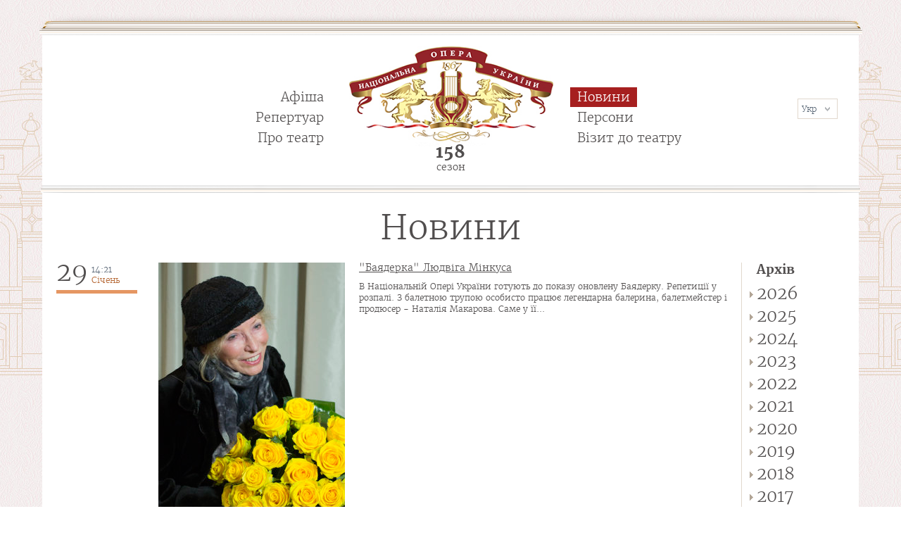

--- FILE ---
content_type: text/html; charset=utf-8
request_url: https://opera.com.ua/news?date=2013-1
body_size: 6479
content:
<!DOCTYPE html>
<html xmlns="http://www.w3.org/1999/xhtml">
	<head>
	<script>
  (function(i,s,o,g,r,a,m){i['GoogleAnalyticsObject']=r;i[r]=i[r]||function(){
  (i[r].q=i[r].q||[]).push(arguments)},i[r].l=1*new Date();a=s.createElement(o),
  m=s.getElementsByTagName(o)[0];a.async=1;a.src=g;m.parentNode.insertBefore(a,m)
  })(window,document,'script','https://www.google-analytics.com/analytics.js','ga');

  ga('create', 'UA-92627292-1', 'auto');
  ga('send', 'pageview');

</script>
	<!-- Google Tag Manager -->
<script>(function(w,d,s,l,i){w[l]=w[l]||[];w[l].push({'gtm.start':
new Date().getTime(),event:'gtm.js'});var f=d.getElementsByTagName(s)[0],
j=d.createElement(s),dl=l!='dataLayer'?'&l='+l:'';j.async=true;j.src=
'https://www.googletagmanager.com/gtm.js?id='+i+dl;f.parentNode.insertBefore(j,f);
})(window,document,'script','dataLayer','GTM-N2RSGDG');</script>
<!-- End Google Tag Manager -->
		<meta http-equiv="Content-Type" content="text/html; charset=utf-8" />
<link rel="shortcut icon" href="https://opera.com.ua/sites/default/files/favicon.png" type="image/png" />
		<title>Новини | Національна опера України</title>
		<!--[if gte IE 8]><!-->
<link type="text/css" rel="stylesheet" href="https://opera.com.ua/sites/default/files/css/css_xE-rWrJf-fncB6ztZfd2huxqgxu4WO-qwma6Xer30m4.emimage.css" media="all" />
<!--<![endif]-->
<!--[if lt IE 8]>
<link type="text/css" rel="stylesheet" href="https://opera.com.ua/sites/default/files/css/css_xE-rWrJf-fncB6ztZfd2huxqgxu4WO-qwma6Xer30m4.orig.css" media="all" />
<![endif]-->
<!--[if gte IE 8]><!-->
<link type="text/css" rel="stylesheet" href="https://opera.com.ua/sites/default/files/css/css_yjXPeCLCWXkI0I5GD3cuF1PTmAFadMbTZYLzqd5T1XI.emimage.css" media="all" />
<!--<![endif]-->
<!--[if lt IE 8]>
<link type="text/css" rel="stylesheet" href="https://opera.com.ua/sites/default/files/css/css_yjXPeCLCWXkI0I5GD3cuF1PTmAFadMbTZYLzqd5T1XI.orig.css" media="all" />
<![endif]-->
<!--[if gte IE 8]><!-->
<link type="text/css" rel="stylesheet" href="https://opera.com.ua/sites/default/files/css/css_Z1TrP_lA_PH23jZEX45Ax_zp_GqFdjK5ffY0jAoO2uc.emimage.css" media="all" />
<!--<![endif]-->
<!--[if lt IE 8]>
<link type="text/css" rel="stylesheet" href="https://opera.com.ua/sites/default/files/css/css_Z1TrP_lA_PH23jZEX45Ax_zp_GqFdjK5ffY0jAoO2uc.orig.css" media="all" />
<![endif]-->
<!--[if gte IE 8]><!-->
<link type="text/css" rel="stylesheet" href="https://opera.com.ua/sites/default/files/css/css_L5O3ok86uH_0E_Z6k63TOoMP4jkrU5OwshYA5qmoGo8.emimage.css" media="all" />
<!--<![endif]-->
<!--[if lt IE 8]>
<link type="text/css" rel="stylesheet" href="https://opera.com.ua/sites/default/files/css/css_L5O3ok86uH_0E_Z6k63TOoMP4jkrU5OwshYA5qmoGo8.orig.css" media="all" />
<![endif]-->
<!--[if gte IE 8]><!-->
<link type="text/css" rel="stylesheet" href="https://opera.com.ua/sites/default/files/css/css_k3snrbsthqot7V7ccRZHS9OkCZkwBv4adtNieIVlbEU.emimage.css" media="print" />
<!--<![endif]-->
<!--[if lt IE 8]>
<link type="text/css" rel="stylesheet" href="https://opera.com.ua/sites/default/files/css/css_k3snrbsthqot7V7ccRZHS9OkCZkwBv4adtNieIVlbEU.orig.css" media="print" />
<![endif]-->
			</head>
	
	<body class="html not-front not-logged-in no-sidebars page-news i18n-uk">
<!-- Google Tag Manager (noscript) -->
<noscript><iframe src="https://www.googletagmanager.com/ns.html?id=GTM-N2RSGDG"
height="0" width="0" style="display:none;visibility:hidden"></iframe></noscript>
<!-- End Google Tag Manager (noscript) -->
				<div id="wrapper">
			<div id="header">
		<div id="header_content">
			<div id="top_ico"></div>
			<div id="logo_floater">
									<a href="/">
						<img src="//opera.com.ua/sites/all/themes/opera/logo.jpg" alt="Національна опера України" title="Національна опера України" />
					</a>
							</div>
			  <div class="region region-header">
    <div id="block-block-1" class="block block-block block_uk">
	<div class="block_content"><!-- Колективні замовлення квитків --><!-- (044) 235-26-06
(044) 234-03-53 --></div></div><div id="block-lang-dropdown-language" class="block block-lang-dropdown block_uk">
	<div class="block_content"><form class="lang_dropdown_form language" id="lang_dropdown_form_language" action="/news?date=2013-1" method="post" accept-charset="UTF-8"><div><div class="form-item form-type-select form-item-lang-dropdown-select">
 <select class="lang-dropdown-select-element form-select" id="lang-dropdown-select-language" style="width:148px" name="lang_dropdown_select"><option value="en">Eng</option><option value="uk" selected="selected">Укр</option></select>
</div>
<input type="hidden" name="en" value="/en/news?date=2013-1" />
<input type="hidden" name="uk" value="/news?date=2013-1" />
<noscript><div>
<input type="submit" id="edit-submit" name="op" value="Go" class="form-submit" />
</div></noscript><input type="hidden" name="form_build_id" value="form-MLz1w8EuQAsybfGcCLNbU8e9nFF3zRm9qCz3jG6xG2M" />
<input type="hidden" name="form_id" value="lang_dropdown_form" />
</div></form></div></div><div id="block-menu-menu-header-menu-left" class="block block-menu block_uk">
	<div class="block_content"><ul><li class="first leaf leaf_436"><a href="/afisha">Афіша</a></li><li class="leaf leaf_437"><a href="/performance">Репертуар</a></li><li class="last leaf leaf_438"><a href="/about/istoriya-teatru">Про театр</a></li></ul></div></div><div id="block-menu-menu-header-menu-right" class="block block-menu block_uk">
	<div class="block_content"><ul><li class="first leaf active-trail leaf_439 active-trail"><a href="/news" class="active">Новини</a></li><li class="leaf leaf_440"><a href="/persons/kerivnictvo">Персони</a></li><li class="last leaf leaf_441"><a href="/contacts">Візит до театру</a></li></ul></div></div><div id="block-block-5" class="block block-block block_uk">
	<div class="block_title">158</div><div class="block_content">сезон</div></div>  </div>
			<div id="bottom_ico"></div>
		</div>
	</div>
		<div id="middle">
		<div id="middle_content">
			<div id="container">
				<div id="content">
					<div class="page_title"><h1>Новини</h1></div><div class="page_content">  <div class="region region-content">
    <div id="block-system-main" class="block block-system block_uk">
	<div class="block_content"><div class="view view-news view-id-news view-display-id-page_1 view-dom-id-e491a03abdff65a27d941953108f5a31">
  <div class="views_wrapper"><div class="date_filter"><div class="border"></div><div class="date_title">Архів</div><ul class="years"><li><span>2026</span><ul class="month"><li><a href="/news?date=2026-1" class="active">Січень</a></li></ul></li><li><span>2025</span><ul class="month"><li><a href="/news?date=2025-1" class="active">Січень</a></li><li><a href="/news?date=2025-10" class="active">Жовтень</a></li><li><a href="/news?date=2025-11" class="active">Листопад</a></li><li><a href="/news?date=2025-12" class="active">Грудень</a></li><li><a href="/news?date=2025-2" class="active">Лютий</a></li><li><a href="/news?date=2025-3" class="active">Березень</a></li><li><a href="/news?date=2025-4" class="active">Квітень</a></li><li><a href="/news?date=2025-5" class="active">Травень</a></li><li><a href="/news?date=2025-6" class="active">Червень</a></li><li><a href="/news?date=2025-7" class="active">Липень</a></li><li><a href="/news?date=2025-8" class="active">Серпень</a></li><li><a href="/news?date=2025-9" class="active">Вересень</a></li></ul></li><li><span>2024</span><ul class="month"><li><a href="/news?date=2024-1" class="active">Січень</a></li><li><a href="/news?date=2024-10" class="active">Жовтень</a></li><li><a href="/news?date=2024-11" class="active">Листопад</a></li><li><a href="/news?date=2024-12" class="active">Грудень</a></li><li><a href="/news?date=2024-2" class="active">Лютий</a></li><li><a href="/news?date=2024-3" class="active">Березень</a></li><li><a href="/news?date=2024-4" class="active">Квітень</a></li><li><a href="/news?date=2024-5" class="active">Травень</a></li><li><a href="/news?date=2024-6" class="active">Червень</a></li><li><a href="/news?date=2024-7" class="active">Липень</a></li><li><a href="/news?date=2024-8" class="active">Серпень</a></li><li><a href="/news?date=2024-9" class="active">Вересень</a></li></ul></li><li><span>2023</span><ul class="month"><li><a href="/news?date=2023-1" class="active">Січень</a></li><li><a href="/news?date=2023-10" class="active">Жовтень</a></li><li><a href="/news?date=2023-11" class="active">Листопад</a></li><li><a href="/news?date=2023-12" class="active">Грудень</a></li><li><a href="/news?date=2023-2" class="active">Лютий</a></li><li><a href="/news?date=2023-3" class="active">Березень</a></li><li><a href="/news?date=2023-4" class="active">Квітень</a></li><li><a href="/news?date=2023-5" class="active">Травень</a></li><li><a href="/news?date=2023-6" class="active">Червень</a></li><li><a href="/news?date=2023-7" class="active">Липень</a></li><li><a href="/news?date=2023-8" class="active">Серпень</a></li><li><a href="/news?date=2023-9" class="active">Вересень</a></li></ul></li><li><span>2022</span><ul class="month"><li><a href="/news?date=2022-1" class="active">Січень</a></li><li><a href="/news?date=2022-10" class="active">Жовтень</a></li><li><a href="/news?date=2022-11" class="active">Листопад</a></li><li><a href="/news?date=2022-12" class="active">Грудень</a></li><li><a href="/news?date=2022-2" class="active">Лютий</a></li><li><a href="/news?date=2022-3" class="active">Березень</a></li><li><a href="/news?date=2022-4" class="active">Квітень</a></li><li><a href="/news?date=2022-5" class="active">Травень</a></li><li><a href="/news?date=2022-6" class="active">Червень</a></li><li><a href="/news?date=2022-7" class="active">Липень</a></li><li><a href="/news?date=2022-8" class="active">Серпень</a></li><li><a href="/news?date=2022-9" class="active">Вересень</a></li></ul></li><li><span>2021</span><ul class="month"><li><a href="/news?date=2021-1" class="active">Січень</a></li><li><a href="/news?date=2021-10" class="active">Жовтень</a></li><li><a href="/news?date=2021-11" class="active">Листопад</a></li><li><a href="/news?date=2021-12" class="active">Грудень</a></li><li><a href="/news?date=2021-2" class="active">Лютий</a></li><li><a href="/news?date=2021-3" class="active">Березень</a></li><li><a href="/news?date=2021-4" class="active">Квітень</a></li><li><a href="/news?date=2021-5" class="active">Травень</a></li><li><a href="/news?date=2021-6" class="active">Червень</a></li><li><a href="/news?date=2021-7" class="active">Липень</a></li><li><a href="/news?date=2021-8" class="active">Серпень</a></li><li><a href="/news?date=2021-9" class="active">Вересень</a></li></ul></li><li><span>2020</span><ul class="month"><li><a href="/news?date=2020-1" class="active">Січень</a></li><li><a href="/news?date=2020-10" class="active">Жовтень</a></li><li><a href="/news?date=2020-11" class="active">Листопад</a></li><li><a href="/news?date=2020-12" class="active">Грудень</a></li><li><a href="/news?date=2020-2" class="active">Лютий</a></li><li><a href="/news?date=2020-3" class="active">Березень</a></li><li><a href="/news?date=2020-4" class="active">Квітень</a></li><li><a href="/news?date=2020-5" class="active">Травень</a></li><li><a href="/news?date=2020-6" class="active">Червень</a></li><li><a href="/news?date=2020-7" class="active">Липень</a></li><li><a href="/news?date=2020-8" class="active">Серпень</a></li><li><a href="/news?date=2020-9" class="active">Вересень</a></li></ul></li><li><span>2019</span><ul class="month"><li><a href="/news?date=2019-1" class="active">Січень</a></li><li><a href="/news?date=2019-10" class="active">Жовтень</a></li><li><a href="/news?date=2019-11" class="active">Листопад</a></li><li><a href="/news?date=2019-12" class="active">Грудень</a></li><li><a href="/news?date=2019-2" class="active">Лютий</a></li><li><a href="/news?date=2019-3" class="active">Березень</a></li><li><a href="/news?date=2019-4" class="active">Квітень</a></li><li><a href="/news?date=2019-5" class="active">Травень</a></li><li><a href="/news?date=2019-6" class="active">Червень</a></li><li><a href="/news?date=2019-7" class="active">Липень</a></li><li><a href="/news?date=2019-8" class="active">Серпень</a></li><li><a href="/news?date=2019-9" class="active">Вересень</a></li></ul></li><li><span>2018</span><ul class="month"><li><a href="/news?date=2018-1" class="active">Січень</a></li><li><a href="/news?date=2018-10" class="active">Жовтень</a></li><li><a href="/news?date=2018-11" class="active">Листопад</a></li><li><a href="/news?date=2018-12" class="active">Грудень</a></li><li><a href="/news?date=2018-2" class="active">Лютий</a></li><li><a href="/news?date=2018-3" class="active">Березень</a></li><li><a href="/news?date=2018-4" class="active">Квітень</a></li><li><a href="/news?date=2018-5" class="active">Травень</a></li><li><a href="/news?date=2018-6" class="active">Червень</a></li><li><a href="/news?date=2018-7" class="active">Липень</a></li><li><a href="/news?date=2018-8" class="active">Серпень</a></li><li><a href="/news?date=2018-9" class="active">Вересень</a></li></ul></li><li><span>2017</span><ul class="month"><li><a href="/news?date=2017-1" class="active">Січень</a></li><li><a href="/news?date=2017-10" class="active">Жовтень</a></li><li><a href="/news?date=2017-11" class="active">Листопад</a></li><li><a href="/news?date=2017-12" class="active">Грудень</a></li><li><a href="/news?date=2017-2" class="active">Лютий</a></li><li><a href="/news?date=2017-3" class="active">Березень</a></li><li><a href="/news?date=2017-4" class="active">Квітень</a></li><li><a href="/news?date=2017-5" class="active">Травень</a></li><li><a href="/news?date=2017-6" class="active">Червень</a></li><li><a href="/news?date=2017-7" class="active">Липень</a></li><li><a href="/news?date=2017-8" class="active">Серпень</a></li><li><a href="/news?date=2017-9" class="active">Вересень</a></li></ul></li><li><span>2016</span><ul class="month"><li><a href="/news?date=2016-1" class="active">Січень</a></li><li><a href="/news?date=2016-10" class="active">Жовтень</a></li><li><a href="/news?date=2016-11" class="active">Листопад</a></li><li><a href="/news?date=2016-12" class="active">Грудень</a></li><li><a href="/news?date=2016-2" class="active">Лютий</a></li><li><a href="/news?date=2016-3" class="active">Березень</a></li><li><a href="/news?date=2016-4" class="active">Квітень</a></li><li><a href="/news?date=2016-5" class="active">Травень</a></li><li><a href="/news?date=2016-6" class="active">Червень</a></li><li><a href="/news?date=2016-7" class="active">Липень</a></li><li><a href="/news?date=2016-8" class="active">Серпень</a></li><li><a href="/news?date=2016-9" class="active">Вересень</a></li></ul></li><li><span>2015</span><ul class="month"><li><a href="/news?date=2015-10" class="active">Жовтень</a></li><li><a href="/news?date=2015-11" class="active">Листопад</a></li><li><a href="/news?date=2015-12" class="active">Грудень</a></li><li><a href="/news?date=2015-2" class="active">Лютий</a></li><li><a href="/news?date=2015-4" class="active">Квітень</a></li><li><a href="/news?date=2015-6" class="active">Червень</a></li><li><a href="/news?date=2015-7" class="active">Липень</a></li><li><a href="/news?date=2015-9" class="active">Вересень</a></li></ul></li><li><span>2014</span><ul class="month"><li><a href="/news?date=2014-1" class="active">Січень</a></li><li><a href="/news?date=2014-10" class="active">Жовтень</a></li><li><a href="/news?date=2014-11" class="active">Листопад</a></li><li><a href="/news?date=2014-12" class="active">Грудень</a></li><li><a href="/news?date=2014-2" class="active">Лютий</a></li><li><a href="/news?date=2014-3" class="active">Березень</a></li><li><a href="/news?date=2014-4" class="active">Квітень</a></li><li><a href="/news?date=2014-5" class="active">Травень</a></li><li><a href="/news?date=2014-6" class="active">Червень</a></li><li><a href="/news?date=2014-7" class="active">Липень</a></li><li><a href="/news?date=2014-9" class="active">Вересень</a></li></ul></li><li class="open active"><span>2013</span><ul class="month"><li class="active"><a href="/news?date=2013-1" class="active">Січень</a></li><li><a href="/news?date=2013-10" class="active">Жовтень</a></li><li><a href="/news?date=2013-11" class="active">Листопад</a></li><li><a href="/news?date=2013-12" class="active">Грудень</a></li><li><a href="/news?date=2013-2" class="active">Лютий</a></li><li><a href="/news?date=2013-3" class="active">Березень</a></li><li><a href="/news?date=2013-4" class="active">Квітень</a></li><li><a href="/news?date=2013-5" class="active">Травень</a></li><li><a href="/news?date=2013-6" class="active">Червень</a></li><li><a href="/news?date=2013-7" class="active">Липень</a></li><li><a href="/news?date=2013-8" class="active">Серпень</a></li><li><a href="/news?date=2013-9" class="active">Вересень</a></li></ul></li><li><span>2012</span><ul class="month"><li><a href="/news?date=2012-1" class="active">Січень</a></li><li><a href="/news?date=2012-10" class="active">Жовтень</a></li><li><a href="/news?date=2012-11" class="active">Листопад</a></li><li><a href="/news?date=2012-12" class="active">Грудень</a></li><li><a href="/news?date=2012-3" class="active">Березень</a></li><li><a href="/news?date=2012-4" class="active">Квітень</a></li><li><a href="/news?date=2012-5" class="active">Травень</a></li><li><a href="/news?date=2012-7" class="active">Липень</a></li><li><a href="/news?date=2012-8" class="active">Серпень</a></li><li><a href="/news?date=2012-9" class="active">Вересень</a></li></ul></li></ul></div><div class="view_wrapper"><div class="view-content">  <div class="views-row views-row-1 views-row-odd views-row-first">
      
  <div class="views-field views-field-created">        <span class="field-content"><span class="date">29</span>
<span class="time">14:21</span>
<span class="month">Січень</span></span>  </div>  
  <div class="views-field views-field-field-news-photo">        <div class="field-content"><a href="/news/bayaderka-lyudviga-minkusa"><img src="https://opera.com.ua/sites/default/files/styles/265x/public/Makarova_Natalia_0.jpg?itok=QXi4kFuJ" width="265" height="364" alt="&amp;quot;Баядерка&amp;quot; Людвіга Мінкуса" title="&amp;quot;Баядерка&amp;quot; Людвіга Мінкуса" /></a></div>  </div>  
  <div class="views-field views-field-title">        <span class="field-content"><a href="/news/bayaderka-lyudviga-minkusa">&quot;Баядерка&quot; Людвіга Мінкуса</a></span>  </div>  
  <div class="views-field views-field-field-news-description">        <div class="field-content">В Національній Опері України готують до показу оновлену Баядерку. Репетиції у розпалі. З балетною трупою особисто працює легендарна балерина, балетмейстер і продюсер - Наталія Макарова. Саме у її...</div>  </div>  </div>
  <div class="views-row views-row-2 views-row-even">
      
  <div class="views-field views-field-created">        <span class="field-content"><span class="date">23</span>
<span class="time">9:48</span>
<span class="month">Січень</span></span>  </div>  
  <div class="views-field views-field-title">        <span class="field-content"><a href="/news/uvaga-zamina-vistavi">Увага! Заміна вистави!</a></span>  </div>  
  <div class="views-field views-field-field-news-description">        <div class="field-content">Через хворобу провідних солістів, оперу Дж. Россіні "Попелюшка" замінено на "Любовний напій" Г. Доніцетті. Квитки, придбані на "Попелюшку" - дійсні. Початок вистави - о 19.00.<br />Приносимо щирі...</div>  </div>  </div>
  <div class="views-row views-row-3 views-row-odd">
      
  <div class="views-field views-field-created">        <span class="field-content"><span class="date">21</span>
<span class="time">12:06</span>
<span class="month">Січень</span></span>  </div>  
  <div class="views-field views-field-field-news-photo">        <div class="field-content"><a href="/news/zirki-svitovogo-baletu-vihovanci-yuvilyara"><img src="https://opera.com.ua/sites/default/files/styles/265x/public/Denysenko_afisa_mal_0.png?itok=Hhu3sqL3" width="265" height="405" alt="&amp;quot;Зірки світового балету - вихованці ювіляра&amp;quot;" title="&amp;quot;Зірки світового балету - вихованці ювіляра&amp;quot;" /></a></div>  </div>  
  <div class="views-field views-field-title">        <span class="field-content"><a href="/news/zirki-svitovogo-baletu-vihovanci-yuvilyara">&quot;Зірки світового балету - вихованці ювіляра&quot;</a></span>  </div>  
  <div class="views-field views-field-field-news-description">        <div class="field-content"><p>Його виховна спадщина нараховує понад 45 років педагогічної праці й кілька сотен талановитих учнів!</p>
У неділю, 27 січня, до 80-річчя від дня народження заслуженого артиста України Володимира...</div>  </div>  </div>
  <div class="views-row views-row-4 views-row-even">
      
  <div class="views-field views-field-created">        <span class="field-content"><span class="date">15</span>
<span class="time">12:58</span>
<span class="month">Січень</span></span>  </div>  
  <div class="views-field views-field-title">        <span class="field-content"><a href="/news/yihni-golosi-narodzheni-ukrayinoyu">Їхні голоси народжені Україною</a></span>  </div>  
  <div class="views-field views-field-field-news-description">        <div class="field-content"><p>У 2006 році за підтримки Київської міської державної адміністрації  був започаткований  мистецький проект “На Україну повернусь”. Ініціював його режисер Анатолій Солов'яненко.<br />
</p>
"Ця ідея...</div>  </div>  </div>
  <div class="views-row views-row-5 views-row-odd views-row-last">
      
  <div class="views-field views-field-created">        <span class="field-content"><span class="date">3</span>
<span class="time">13:28</span>
<span class="month">Січень</span></span>  </div>  
  <div class="views-field views-field-field-news-photo">        <div class="field-content"><a href="/news/traviata-dzhverdi"><img src="https://opera.com.ua/sites/default/files/styles/265x/public/Mokren-afisa_mal_0.jpg?itok=9K-1xF1t" width="265" height="400" alt="&quot;Травіата&quot; Дж.Верді" title="&quot;Травіата&quot; Дж.Верді" /></a></div>  </div>  
  <div class="views-field views-field-title">        <span class="field-content"><a href="/news/traviata-dzhverdi">&quot;Травіата&quot; Дж.Верді</a></span>  </div>  
  <div class="views-field views-field-field-news-description">        <div class="field-content">Знаменитий оперний та естрадний співак, народний артист України та СРСР, нагороджений орденом Дружби народів, орденом Ярослава Мудрого 5-го ступеня та багатьма іншими відзнаками України та інших...</div>  </div>  </div>
</div></div></div></div></div></div>  </div>
</div>				</div>
			</div>
			<div id="bottom_ico_2"></div>
		</div>
			</div>
</div>
<div id="footer">
	<div id="footer_content">
		  <div class="region region-footer">
    <div id="block-block-11" class="block block-block block_uk">
	<form action="/search" method="get"><input class="form_text" type="text" name="text" value="" placeholder="Пошук по сайту" /><input class="form_submit" type="submit" value="" /></form></div><div id="block-block-2" class="block block-block block_uk">
	<div class="block_content">© 2026 — Національний академічний театр опери та балету України ім. Т. Г. Шевченка</div></div><div id="block-block-12" class="block block-block block_uk">
	<div class="block_content"><p><a href="/publichna-oferta">Публічна оферта</a></p>
</div></div>  </div>
 <div class="dev"><a href="/sites/default/files/dev.jpg">Розробники сайту</a></div>
	</div>
</div>
		<script type="text/javascript" src="https://opera.com.ua/sites/default/files/js/js_YD9ro0PAqY25gGWrTki6TjRUG8TdokmmxjfqpNNfzVU.js"></script>
<script type="text/javascript" src="https://opera.com.ua/sites/default/files/js/js_onbE0n0cQY6KTDQtHO_E27UBymFC-RuqypZZ6Zxez-o.js"></script>
<script type="text/javascript" src="https://opera.com.ua/sites/default/files/js/js_Bv7_g03aStHUD-N845UhHgpZzU-5Pgf5hp2w_E4sQoo.js"></script>
<script type="text/javascript">
<!--//--><![CDATA[//><!--
jQuery.extend(Drupal.settings, {"basePath":"\/","pathPrefix":"","setHasJsCookie":0,"ajaxPageState":{"theme":"opera","theme_token":"BtAdmmMmGScCzRf9V4a8NdNl1zrle79Kc2tLQHapUkk","js":{"sites\/all\/modules\/glyanec\/giz\/jquery.livequery.js":1,"sites\/all\/modules\/glyanec\/giz\/jquery.touchwipe.js":1,"sites\/all\/modules\/glyanec\/giz\/giz.js":1,"sites\/all\/modules\/glyanec\/giz_messages\/giz_messages.js":1,"misc\/jquery.js":1,"misc\/jquery-extend-3.4.0.js":1,"misc\/jquery-html-prefilter-3.5.0-backport.js":1,"misc\/jquery.once.js":1,"misc\/drupal.js":1,"misc\/form-single-submit.js":1,"public:\/\/languages\/uk_UjdojHfEajTO1Oo07yKKz-nLupwxciX1ETlH2Z93bVE.js":1,"sites\/all\/libraries\/colorbox\/jquery.colorbox-min.js":1,"sites\/all\/modules\/colorbox\/js\/colorbox.js":1,"sites\/all\/modules\/colorbox\/styles\/default\/colorbox_style.js":1,"sites\/all\/modules\/lang_dropdown\/lang_dropdown.js":1},"css":{"modules\/system\/system.base.css":1,"modules\/system\/system.menus.css":1,"modules\/system\/system.messages.css":1,"modules\/system\/system.theme.css":1,"modules\/field\/theme\/field.css":1,"modules\/node\/node.css":1,"modules\/user\/user.css":1,"sites\/all\/modules\/youtube\/css\/youtube.css":1,"sites\/all\/modules\/views\/css\/views.css":1,"sites\/all\/modules\/ckeditor\/css\/ckeditor.css":1,"sites\/all\/modules\/colorbox\/styles\/default\/colorbox_style.css":1,"sites\/all\/modules\/ctools\/css\/ctools.css":1,"sites\/all\/modules\/glyanec\/giz_messages\/theme\/giz_messages.css":1,"sites\/all\/modules\/lang_dropdown\/lang_dropdown.css":1,"sites\/all\/themes\/opera\/style.css":1,"sites\/all\/themes\/opera\/print.css":1}},"colorbox":{"opacity":"0.85","current":"{current} \u0437 {total} ","previous":"\u00ab Prev","next":"Next \u00bb","close":"Close","maxWidth":"98%","maxHeight":"98%","fixed":true,"mobiledetect":true,"mobiledevicewidth":"480px","file_public_path":"\/sites\/default\/files","specificPagesDefaultValue":"admin*\nimagebrowser*\nimg_assist*\nimce*\nnode\/add\/*\nnode\/*\/edit\nprint\/*\nprintpdf\/*\nsystem\/ajax\nsystem\/ajax\/*"},"text_error_color":"#FFFFFF","text_status_color":"#FFFFFF","background_error_color":"#CF242C","background_status_color":"#049D0B","jcarousel":{"ajaxPath":"\/jcarousel\/ajax\/views"},"urlIsAjaxTrusted":{"\/news?date=2013-1":true}});
//--><!]]>
</script>
		<script type="text/javascript" src="https://opera.com.ua/sites/default/files/js/js_YYt5ar3_yCRlmII6IhMwGJYhtreJAnWBiA1DHMDTPow.js"></script>
	</body>
</html>

--- FILE ---
content_type: text/css
request_url: https://opera.com.ua/sites/default/files/css/css_xE-rWrJf-fncB6ztZfd2huxqgxu4WO-qwma6Xer30m4.emimage.css
body_size: 12613
content:
#autocomplete{border:1px solid;overflow:hidden;position:absolute;z-index:100;}#autocomplete ul{list-style:none;list-style-image:none;margin:0;padding:0;}#autocomplete li{background:#fff;color:#000;cursor:default;white-space:pre;zoom:1;}html.js input.form-autocomplete{background-image:url([data-uri]);background-position:100% center;background-repeat:no-repeat;}html.js input.throbbing{background-image:url([data-uri]);background-position:100% center;}html.js fieldset.collapsed{border-bottom-width:0;border-left-width:0;border-right-width:0;height:1em;}html.js fieldset.collapsed .fieldset-wrapper{display:none;}fieldset.collapsible{position:relative;}fieldset.collapsible .fieldset-legend{display:block;}.form-textarea-wrapper textarea{display:block;margin:0;width:100%;-moz-box-sizing:border-box;-webkit-box-sizing:border-box;box-sizing:border-box;}.resizable-textarea .grippie{background:#eee url([data-uri]) no-repeat center 2px;border:1px solid #ddd;border-top-width:0;cursor:s-resize;height:9px;overflow:hidden;}body.drag{cursor:move;}.draggable a.tabledrag-handle{cursor:move;float:left;height:1.7em;margin-left:-1em;overflow:hidden;text-decoration:none;}a.tabledrag-handle:hover{text-decoration:none;}a.tabledrag-handle .handle{background:url([data-uri]) no-repeat 6px 9px;height:13px;margin:-0.4em 0.5em;padding:0.42em 0.5em;width:13px;}a.tabledrag-handle-hover .handle{background-position:6px -11px;}div.indentation{float:left;height:1.7em;margin:-0.4em 0.2em -0.4em -0.4em;padding:0.42em 0 0.42em 0.6em;width:20px;}div.tree-child{background:url([data-uri]) no-repeat 11px center;}div.tree-child-last{background:url([data-uri]) no-repeat 11px center;}div.tree-child-horizontal{background:url([data-uri]) no-repeat -11px center;}.tabledrag-toggle-weight-wrapper{text-align:right;}table.sticky-header{background-color:#fff;margin-top:0;}.progress .bar{background-color:#fff;border:1px solid;}.progress .filled{background-color:#000;height:1.5em;width:5px;}.progress .percentage{float:right;}.ajax-progress{display:inline-block;}.ajax-progress .throbber{background:transparent url([data-uri]) no-repeat 0px center;float:left;height:15px;margin:2px;width:15px;}.ajax-progress .message{padding-left:20px;}tr .ajax-progress .throbber{margin:0 2px;}.ajax-progress-bar{width:16em;}.container-inline div,.container-inline label{display:inline;}.container-inline .fieldset-wrapper{display:block;}.nowrap{white-space:nowrap;}html.js .js-hide{display:none;}.element-hidden{display:none;}.element-invisible{position:absolute !important;clip:rect(1px 1px 1px 1px);clip:rect(1px,1px,1px,1px);overflow:hidden;height:1px;}.element-invisible.element-focusable:active,.element-invisible.element-focusable:focus{position:static !important;clip:auto;overflow:visible;height:auto;}.clearfix:after{content:".";display:block;height:0;clear:both;visibility:hidden;}* html .clearfix{height:1%;}*:first-child + html .clearfix{min-height:1%;}
ul.menu{border:none;list-style:none;text-align:left;}ul.menu li{margin:0 0 0 0.5em;}ul li.expanded{list-style-image:url([data-uri]);list-style-type:circle;}ul li.collapsed{list-style-image:url([data-uri]);list-style-type:disc;}ul li.leaf{list-style-image:url([data-uri]);list-style-type:square;}li.expanded,li.collapsed,li.leaf{padding:0.2em 0.5em 0 0;margin:0;}li a.active{color:#000;}td.menu-disabled{background:#ccc;}ul.inline,ul.links.inline{display:inline;padding-left:0;}ul.inline li{display:inline;list-style-type:none;padding:0 0.5em;}.breadcrumb{padding-bottom:0.5em;}ul.primary{border-bottom:1px solid #bbb;border-collapse:collapse;height:auto;line-height:normal;list-style:none;margin:5px;padding:0 0 0 1em;white-space:nowrap;}ul.primary li{display:inline;}ul.primary li a{background-color:#ddd;border-color:#bbb;border-style:solid solid none solid;border-width:1px;height:auto;margin-right:0.5em;padding:0 1em;text-decoration:none;}ul.primary li.active a{background-color:#fff;border:1px solid #bbb;border-bottom:1px solid #fff;}ul.primary li a:hover{background-color:#eee;border-color:#ccc;border-bottom-color:#eee;}ul.secondary{border-bottom:1px solid #bbb;padding:0.5em 1em;margin:5px;}ul.secondary li{border-right:1px solid #ccc;display:inline;padding:0 1em;}ul.secondary a{padding:0;text-decoration:none;}ul.secondary a.active{border-bottom:4px solid #999;}
div.messages{background-position:8px 8px;background-repeat:no-repeat;border:1px solid;margin:6px 0;padding:10px 10px 10px 50px;}div.status{background-image:url([data-uri]);border-color:#be7;}div.status,.ok{color:#234600;}div.status,table tr.ok{background-color:#f8fff0;}div.warning{background-image:url([data-uri]);border-color:#ed5;}div.warning,.warning{color:#840;}div.warning,table tr.warning{background-color:#fffce5;}div.error{background-image:url([data-uri]);border-color:#ed541d;}div.error,.error{color:#8c2e0b;}div.error,table tr.error{background-color:#fef5f1;}div.error p.error{color:#333;}div.messages ul{margin:0 0 0 1em;padding:0;}div.messages ul li{list-style-image:none;}
fieldset{margin-bottom:1em;padding:0.5em;}form{margin:0;padding:0;}hr{border:1px solid gray;height:1px;}img{border:0;}table{border-collapse:collapse;}th{border-bottom:3px solid #ccc;padding-right:1em;text-align:left;}tbody{border-top:1px solid #ccc;}tr.even,tr.odd{background-color:#eee;border-bottom:1px solid #ccc;padding:0.1em 0.6em;}th.active img{display:inline;}td.active{background-color:#ddd;}.item-list .title{font-weight:bold;}.item-list ul{margin:0 0 0.75em 0;padding:0;}.item-list ul li{margin:0 0 0.25em 1.5em;padding:0;}.form-item,.form-actions{margin-top:1em;margin-bottom:1em;}tr.odd .form-item,tr.even .form-item{margin-top:0;margin-bottom:0;white-space:nowrap;}.form-item .description{font-size:0.85em;}label{display:block;font-weight:bold;}label.option{display:inline;font-weight:normal;}.form-checkboxes .form-item,.form-radios .form-item{margin-top:0.4em;margin-bottom:0.4em;}.form-type-radio .description,.form-type-checkbox .description{margin-left:2.4em;}input.form-checkbox,input.form-radio{vertical-align:middle;}.marker,.form-required{color:#f00;}.form-item input.error,.form-item textarea.error,.form-item select.error{border:2px solid red;}.container-inline .form-actions,.container-inline.form-actions{margin-top:0;margin-bottom:0;}.more-link{text-align:right;}.more-help-link{text-align:right;}.more-help-link a{background:url([data-uri]) 0 50% no-repeat;padding:1px 0 1px 20px;}.item-list .pager{clear:both;text-align:center;}.item-list .pager li{background-image:none;display:inline;list-style-type:none;padding:0.5em;}.pager-current{font-weight:bold;}#autocomplete li.selected{background:#0072b9;color:#fff;}html.js fieldset.collapsible .fieldset-legend{background:url([data-uri]) 5px 65% no-repeat;padding-left:15px;}html.js fieldset.collapsed .fieldset-legend{background-image:url([data-uri]);background-position:5px 50%;}.fieldset-legend span.summary{color:#999;font-size:0.9em;margin-left:0.5em;}tr.drag{background-color:#fffff0;}tr.drag-previous{background-color:#ffd;}.tabledrag-toggle-weight{font-size:0.9em;}body div.tabledrag-changed-warning{margin-bottom:0.5em;}tr.selected td{background:#ffc;}td.checkbox,th.checkbox{text-align:center;}.progress{font-weight:bold;}.progress .bar{background:#ccc;border-color:#666;margin:0 0.2em;-moz-border-radius:3px;-webkit-border-radius:3px;border-radius:3px;}.progress .filled{background:#0072b9 url([data-uri]);}


--- FILE ---
content_type: text/css
request_url: https://opera.com.ua/sites/default/files/css/css_L5O3ok86uH_0E_Z6k63TOoMP4jkrU5OwshYA5qmoGo8.emimage.css
body_size: 308477
content:
@font-face{font-family:'Cuprum';src:url(/sites/all/themes/opera/fonts/Cuprum_Regular.eot);src:local('O'),url(/sites/all/themes/opera/fonts/Cuprum_Regular.ttf) format('truetype'),url(/sites/all/themes/opera/fonts/Cuprum_Regular.woff) format('woff'),url(/sites/all/themes/opera/fonts/Cuprum_Regular.svg) format('svg');font-weight:normal;font-style:normal;}@font-face{font-family:'merriweatherlight';src:url(/sites/all/themes/opera/fonts/merriweather-light.eot);src:url(/sites/all/themes/opera/fonts/merriweather-light.eot?#iefix) format('embedded-opentype'),url(/sites/all/themes/opera/fonts/merriweather-light.woff) format('woff'),url(/sites/all/themes/opera/fonts/merriweather-light.ttf) format('truetype');font-weight:normal;font-style:normal;}@font-face{font-family:'merriweatherbold';src:url(/sites/all/themes/opera/fonts/merriweather-bold.eot);src:url(/sites/all/themes/opera/fonts/merriweather-bold.eot?#iefix) format('embedded-opentype'),url(/sites/all/themes/opera/fonts/merriweather-bold.woff) format('woff'),url(/sites/all/themes/opera/fonts/merriweather-bold.ttf) format('truetype');font-weight:normal;font-style:normal;}*{margin:0;padding:0;}html{background:none repeat scroll center top transparent;height:100%;}body{font:12px/18px Arial,Tahoma,Verdana,sans-serif;width:100%;height:100%;}a{color:#514e4e;outline:none;text-decoration:underline;}a:hover{text-decoration:none;}p{margin:0 0 10px}img{border:none;}input{outline:medium none;vertical-align:middle;}tbody{border:none;}.contextual-links-wrapper{clear:both;font:10px/13px arial !important;text-indent:0;}.contextual-links-wrapper *{color:#514e4e;font:10px/13px arial !important;text-indent:0;text-transform:none;}#wrapper{background:none no-repeat scroll center 85px transparent;height:auto !important;min-height:100%;min-width:1180px;}#header_top{clear:both;overflow:hidden;}#block-views-top-banner-block-1{background-color:#000;clear:both;overflow:hidden;position:relative;}#block-views-top-banner-block-1 .views-field-field-top-banner{position:relative;}#block-views-top-banner-block-1 .views-field-field-top-banner-photo{display:none;position:relative;}#block-views-top-banner-block-1 img{display:block;height:auto;width:100%;}#block-views-top-banner-block-1 .title{color:#fff;font:46px/60px merriweatherlight;left:50px;position:absolute;right:50px;text-align:center;text-shadow:0 1px 0 rgba(255,255,255,0.5);top:20px;z-index:5;}#block-views-top-banner-block-1 .open{background:none no-repeat scroll center center transparent;cursor:pointer;height:30px;margin-top:-15px;position:absolute;right:1%;top:50%;width:30px;}#block-views-top-banner-block-1 .open:hover{opacity:0.7;}#block-views-top-banner-block-1 .button_part{bottom:50px;position:absolute;right:50px;}#block-views-top-banner-block-1 .button_part .photos{float:right;padding:20px 0 0 40px;}#block-views-top-banner-block-1 .button_part .photos a{background:none no-repeat scroll left center transparent;text-decoration:none;float:left;font:14px/18px merriweatherlight;padding-left:45px;text-shadow:0 1px 0 rgba(255,255,255,0.5);}#block-views-top-banner-block-1 .button_part .photos a:hover{text-decoration:underline;}#block-views-top-banner-block-1 .button_part .video{float:right;padding:20px 0 0 40px;}#block-views-top-banner-block-1 .button_part .video a{background:none no-repeat scroll left center transparent;text-decoration:none;float:left;font:14px/18px merriweatherlight;padding-left:45px;text-shadow:0 1px 0 rgba(255,255,255,0.5);}#block-views-top-banner-block-1 .button_part .video a:hover{text-decoration:underline;}#block-views-top-banner-block-1 .close{background:none no-repeat scroll center center transparent;cursor:pointer;height:32px;position:absolute;right:1%;top:3%;width:30px;}#block-views-top-banner-block-1 .close:hover{opacity:0.7;}#header{padding:30px 10px 0;position:relative;z-index:5;}#header_content{background:none no-repeat scroll center center #FFFFFF;height:215px;margin:18px auto 0;padding-bottom:5px;position:relative;width:1160px;}#top_ico{background:none no-repeat scroll center center transparent;height:33px;left:-5px;position:absolute;right:-5px;top:-29px;}#bottom_ico_2{background:none no-repeat scroll center center transparent;bottom:-26px;height:31px;left:-2px;position:absolute;right:-6px;}#bottom_ico{background:none no-repeat scroll center center transparent;bottom:-6px;height:11px;left:-2px;position:absolute;right:-2px;}#logo_floater{left:calc(50% - 144px);margin-left:0px;position:absolute;top:18px;width:290px;z-index:5;}#logo_floater img{display:block;max-width:100%;}#block-block-1{float:left;padding:87px 0 0 30px;width:200px;}#block-block-1 .block_title{color:#514e4e;font:12px/16px merriweatherlight;}#block-block-1 .block_content{color:#514e4e;font:18px/20px merriweatherbold;}#block-lang-dropdown-language{float:right;padding:92px 30px 0 0;width:200px;}#block-lang-dropdown-language div{margin:0;}#block-lang-dropdown-language DIV.form-item-lang-dropdown-select{width:35px !important;height:27px !important;border:1px solid #e1d8cd !important;float:right;padding:0 10px;}#block-lang-dropdown-language SELECT{width:40px !important;height:27px;float:right;background:none no-repeat scroll right center transparent !important;border:0px solid #e1d8cd !important;color:#566473;font:12px/27px merriweatherlight;-webkit-appearance:none;-moz-appearance:none;text-indent:0.01px;text-overflow:'';-ms-appearance:none;appearance:none!important;}#block-lang-dropdown-language SELECT::-ms-expand{display:none;}#block-lang-dropdown-language .dd_after{border:1px solid #e1d8cd;float:right;width:55px !important;}#block-lang-dropdown-language .ddTitle{background-color:#fff;border:medium none;color:#566473;cursor:pointer;height:27px;padding:0;}#block-lang-dropdown-language .arrow{background:none no-repeat scroll center center transparent !important;float:right;height:27px;margin-right:7px;width:7px;}#block-lang-dropdown-language .arrow + .ddTitleText{display:block;float:none;padding-left:7px;}#block-lang-dropdown-language .arrow + .ddTitleText .ddTitleText{font:12px/27px merriweatherlight;}#block-lang-dropdown-language .ddChild{border:1px solid #e1d8cd !important;height:auto !important;left:-1px;margin-top:2px;right:-1px;top:100% !important;width:auto !important;}#block-lang-dropdown-language .ddChild a{color:#566473;font:12px/20px merriweatherlight;padding:2px 7px;}#block-lang-dropdown-language .ddChild a.selected,#block-lang-dropdown-language .ddChild a:hover{background-color:#eee;}#block-menu-menu-header-menu-left{float:left;padding-top:75px;width:180px;}#block-menu-menu-header-menu-left li{clear:both;list-style:outside none none;margin:0;padding:1px 0 0;}#block-menu-menu-header-menu-left li a{color:#514e4e;float:right;font:18px/27px merriweatherlight;padding:0 10px 1px;text-decoration:none;}#block-menu-menu-header-menu-left li.active-trail a,#block-menu-menu-header-menu-left li a:hover{background-color:#a61f1f;color:#fff;}#block-menu-menu-header-menu-right{float:right;padding-top:75px;width:180px;}#block-menu-menu-header-menu-right li{clear:both;list-style:outside none none;margin:0;padding:1px 0 0;}#block-menu-menu-header-menu-right li a{color:#514e4e;float:left;font:18px/27px merriweatherlight;padding:0 10px 1px;text-decoration:none;}#block-menu-menu-header-menu-right li.active-trail a,#block-menu-menu-header-menu-right li a:hover{background-color:#a61f1f;color:#fff;}#block-block-5{left:50%;margin-left:-100px;position:absolute;text-align:center;top:155px;width:200px;}#block-block-5 .block_title{color:#514e4e;font:24px/26px merriweatherbold;padding-bottom:0px;}#block-block-5 .block_content{color:#514e4e;font:14px/16px merriweatherlight;}#middle{width:100%;padding:0 0 85px;height:1%;position:relative;}#middle:after{content:'.';display:block;clear:both;visibility:hidden;height:0;}#middle_content{margin:0 auto 10px;padding:0 10px;position:relative;width:1160px;}#container{background:none no-repeat scroll center center #FFFFFF;clear:both;display:table;padding:20px;width:1120px;}#header_bottom{clear:both;margin-bottom:-5px;overflow:hidden;padding-bottom:5px;position:relative;z-index:5;}#block-block-9{float:left;margin-bottom:-4px;overflow:hidden;padding-bottom:55px;position:relative;width:100%;z-index:5;}#block-block-9 .bottom_ico{background:none no-repeat scroll center top transparent;bottom:-1px;height:62px;left:-7px;position:absolute;right:0;z-index:20;}#block-block-9 .top_ico{background:none no-repeat scroll center top transparent;bottom:0;height:33px;left:0;position:absolute;right:0;}#giz_top_slider{clear:both;height:550px;overflow:hidden;position:relative;}#giz_top_slider .slider_small{bottom:20px;position:absolute;}#giz_top_slider .left_slider{margin-left:-1440px;left:50%;}#giz_top_slider .right_slider{margin-right:-1440px;right:50%;}#giz_top_slider .slider_small_content{overflow:hidden;position:relative;width:865px;}#giz_top_slider .slider_small_content ul{height:410px;overflow:hidden;position:relative;}#giz_top_slider .slider_small_content li{float:left;list-style:outside none none;width:865px;}#giz_top_slider .slider_small_content li img{display:block;height:auto;max-width:100%;}#giz_top_slider .arrows{background:none no-repeat scroll center center transparent;cursor:pointer;height:36px;margin-top:-18px;position:absolute;top:50%;width:36px;z-index:5;}#giz_top_slider .arrows_prev{background-position:left center;right:20px;}#giz_top_slider .arrows_next{background-position:right center;left:20px;}#giz_top_slider .arrows:hover{opacity:0.7;}#giz_top_slider .center_slider{height:550px;margin:0 auto;position:relative;width:1160px;z-index:5;}#giz_top_slider .center_slider .slide{bottom:0;left:0;position:absolute;right:0;top:0;}#giz_top_slider .center_slider .slide.visible{-webkit-animation-name:zoomIn;animation-name:zoomIn;-webkit-animation-duration:0.3s;animation-duration:0.3s;z-index:100;}#giz_top_slider .center_slider .slide.proc{z-index:1;}@-webkit-keyframes zoomIn{0%{opacity:0;-webkit-transform:scale3d(.3,.3,.3);transform:scale3d(.3,.3,.3);}100%{opacity:1;}}@keyframes zoomIn{0%{opacity:0;-webkit-transform:scale3d(.3,.3,.3);transform:scale3d(.3,.3,.3);}100%{opacity:1;}}#giz_top_slider .center_slider .photo,#giz_top_slider .center_slider .photo img{display:block;}#giz_top_slider .center_slider .slide_info{background:none repeat scroll center -20px transparent;bottom:0;left:0;padding:60px 20px 20px;position:absolute;right:0;}#giz_top_slider .center_slider .photos{float:right;padding:20px 0 0 40px;}#giz_top_slider .center_slider .photos a{background:none no-repeat scroll left center transparent;text-decoration:none;float:left;font:14px/18px merriweatherlight;padding-left:45px;text-shadow:0 1px 0 rgba(255,255,255,0.5);}#giz_top_slider .center_slider .photos a:hover{text-decoration:underline;}#giz_top_slider .center_slider .video{float:right;padding:20px 0 0 40px;}#giz_top_slider .center_slider .video a{background:none no-repeat scroll left center transparent;text-decoration:none;float:left;font:14px/18px merriweatherlight;padding-left:45px;text-shadow:0 1px 0 rgba(255,255,255,0.5);}#giz_top_slider .center_slider .video a:hover{text-decoration:underline;}#giz_top_slider .center_slider .title{color:#3b3838;font:36px/40px merriweatherbold;overflow:hidden;text-shadow:0 1px 0 rgba(255,255,255,0.5);}#giz_top_slider .center_slider .title a{color:#3b3838;text-decoration:none;}#giz_top_slider .center_slider .title a:hover{text-decoration:underline;}#giz_top_slider .center_slider .author{color:#3b3838;font:16px/20px merriweatherbold;overflow:hidden;text-shadow:0 1px 0 rgba(255,255,255,0.5);}#block-views-afisha-block-1{float:left;width:100%;}#block-views-afisha-block-1 .rows{clear:both;overflow:hidden;}#block-views-afisha-block-1 .rows + .rows{border-top:1px solid #e1d8cd;margin-top:20px;padding-top:20px;}#block-views-afisha-block-1 .views-row{float:left;padding-bottom:35px;position:relative;width:350px;}#block-views-afisha-block-1 .views-row + .views-row{margin-left:35px;}#block-views-afisha-block-1 .views-row + .views-row + .views-row{float:right;margin:0;}#block-views-afisha-block-1 .photo{clear:both;height:190px;overflow:hidden;position:relative;}#block-views-afisha-block-1 .photo a{display:table-cell;height:190px;vertical-align:middle;width:350px;}#block-views-afisha-block-1 .photo img{display:block;margin:0 auto;}#block-views-afisha-block-1 .cancelled{background:none repeat scroll center center transparent;bottom:0;left:0;position:absolute;right:0;top:0;z-index:1;}#block-views-afisha-block-1 .cancelled .table{color:#c11d00;display:table;font:18px/30px merriweatherlight;margin:62px auto 0;text-align:center;}#block-views-afisha-block-1 .cancelled .border{background-color:#c11d00;clear:both;height:1px;margin:5px -30px 0;}#block-views-afisha-block-1 .cancelled a{display:inline;font:12px merriweatherlight;}#block-views-afisha-block-1 .afisha_type{color:#e59662;float:right;font:10px/13px merriweatherbold;padding:5px 0 0 5px;text-transform:uppercase;}#block-views-afisha-block-1 .afisha_type_100{color:#a61f1f;}#block-views-afisha-block-1 .date{color:#514e4e;font:14px/16px merriweatherlight;overflow:hidden;padding-top:5px;}#block-views-afisha-block-1 .time{color:#b46531;font-family:merriweatherbold;font-style:italic;padding-top:2px;}#block-views-afisha-block-1 .title{clear:both;font:24px/26px merriweatherbold;padding-top:5px;}#block-views-afisha-block-1 .title a{text-decoration:none;}#block-views-afisha-block-1 .title a:hover{text-decoration:underline;}#block-views-afisha-block-1 .description{clear:both;color:#514e4e;font:14px/16px merriweatherlight;padding-top:5px;}#block-views-afisha-block-1 .bay{bottom:0;clear:both;left:0;overflow:hidden;position:absolute;right:0;}#block-views-afisha-block-1 .bay a{background-color:#a61f1f;border-radius:3px;color:#fff;float:left;font:12px/22px merriweatherlight;padding:0 10px;text-decoration:none;}#block-views-afisha-block-1 .not_bay a{background-color:#b5b8bb;}#block-views-afisha-block-1 .bay a:hover{opacity:0.7;}#block-views-afisha-block-1 .view-empty{clear:both;color:#514e4e;font:14px/16px merriweatherlight;}#block-views-afisha-block-1 .view-footer{border-top:1px solid #e1d8cd;clear:both;font:18px/20px merriweatherlight;margin-top:15px;overflow:hidden;padding:15px 0 5px;text-align:center;}#block-views-afisha-block-1 .view-footer a{border-bottom:1px dashed #514e4e;text-decoration:none;}#block-views-afisha-block-1 .view-footer a:hover{border:medium none;}#block-views-afisha-block-1 .pager{padding-bottom:15px;}#content_bottom{clear:both;margin-bottom:-15px;min-width:1160px;overflow:hidden;padding:30px 10px;}.region-content-bottom{clear:both;margin:0 auto;width:1160px;}#giz_calendar{background:none no-repeat scroll center center #FFFFFF;clear:both;float:left;margin:18px 0 0;padding-bottom:10px;position:relative;width:100%;}body.front #giz_calendar{margin-bottom:40px;}#giz_calendar .top_ico{background:none no-repeat scroll center center transparent;height:33px;left:-5px;position:absolute;right:-5px;top:-29px;}#giz_calendar .bottom_ico{background:none no-repeat scroll center center transparent;bottom:-26px;height:31px;left:-2px;position:absolute;right:-6px;}#giz_calendar .block_content{clear:both;overflow:hidden;padding:10px 20px;}#giz_calendar .now{color:#514e4e;font:24px/26px merriweatherlight;padding-bottom:15px;position:relative;text-align:center;text-transform:uppercase;}#giz_calendar .now a,#giz_calendar .now span{background:none no-repeat scroll right center transparent;text-decoration:underline;font:12px/26px merriweatherlight;cursor:pointer;padding-right:12px;position:absolute;right:0;text-transform:none;}#giz_calendar .now a.prev,#giz_calendar .now span.prev{background:none no-repeat scroll left center transparent;padding:0 0 0 12px;right:auto;left:0;}#giz_calendar .now a:hover,#giz_calendar .now span:hover{cursor:pointer;}#giz_calendar table{width:100%;}#giz_calendar tbody{border:medium none;}#giz_calendar td{font:16px/20px merriweatherlight;text-align:center;}#giz_calendar td.time{border-top:1px solid #ebebeb;font:11px/13px merriweatherlight;text-transform:uppercase;}#giz_calendar td a{text-decoration:none;display:block;color:#514e4e;padding-bottom:7px;}#giz_calendar td.time a{color:#a89f94;padding:10px 0 0;}#block-views-news-block-1{background:none no-repeat scroll center center #FFFFFF;float:left;margin-right:36px;position:relative;width:360px;}#block-views-news-block-1 .top_fon{background:none no-repeat scroll center top transparent;border-radius:10px;height:19px;left:-10px;position:absolute;right:-5px;top:-4px;}#block-views-news-block-1 .bottom_fon{background:none no-repeat scroll center top transparent;bottom:-26px;height:31px;left:-10px;position:absolute;right:-10px;}#block-views-news-block-1 .block_wrapper{min-height:482px;overflow:hidden;padding:30px 25px 25px;}#block-views-news-block-1 .block_title{color:#514e4e;float:left;font:24px/26px merriweatherlight;padding-bottom:10px;}#block-views-news-block-1 .view-header{float:right;font:12px/20px merriweatherlight;padding-top:5px;}#block-views-news-block-1 .view-header a{color:#b46531;}#block-views-news-block-1 .views-row{clear:both;overflow:hidden;}#block-views-news-block-1 .views-row + .views-row{border-top:1px solid #bcc4cd;margin-top:10px;padding-top:10px;}#block-views-news-block-1 .views-field-created{clear:both;color:#b2a596;font:12px/15px merriweatherlight;padding-bottom:5px;}#block-views-news-block-1 .views-field-field-news-photo{float:left;padding-right:10px;}#block-views-news-block-1 .views-field-field-news-photo img{display:block;}#block-views-news-block-1 .views-field-title{font:14px/16px merriweatherlight;overflow:hidden;position:relative;top:-2px;}#block-views-news-block-1 .views-field-title a:hover{color:#b46531;text-decoration:underline;}#block-views-news-block-1 .views-field-field-news-description{color:#514e4e;font:12px/16px merriweatherlight;margin-bottom:-10px;overflow:hidden;padding-top:6px;}#block-views-news-block-1 .view-empty{border-top:1px solid #e1d8cd;clear:both;color:#514e4e;font:14px/16px merriweatherlight;padding-top:10px;}#block-block-6{background:none no-repeat scroll center center #FFFFFF;float:right;position:relative;width:360px;}#block-block-6 .top_fon{background:none no-repeat scroll center top transparent;border-radius:10px;height:19px;left:-10px;position:absolute;right:-5px;top:-4px;}#block-block-6 .bottom_fon{background:none no-repeat scroll center top transparent;bottom:-26px;height:31px;left:-10px;position:absolute;right:-10px;}#block-block-6 .block_wrapper{overflow:hidden;padding:30px 25px 25px;}#block-block-6 .block_title{color:#514e4e;float:left;font:24px/26px merriweatherlight;padding-bottom:10px;}#block-block-6 .block_content{border:1px solid #dbdbdb;clear:both;height:445px;overflow:hidden;}#block-block-7{float:left;width:367px;}#block-block-7 .top_fon{background:none no-repeat scroll center top transparent;margin:0 -10px;overflow:hidden;padding:28px 10px 0;}#block-block-7 .bottom_fon{background:none no-repeat scroll center bottom transparent;margin:0 -10px;overflow:hidden;padding:0 10px 41px;}#block-block-7 .center_fon{background:none repeat-y scroll center center transparent;margin:0 -10px;overflow:hidden;padding:0 40px;min-height:227px;}#block-block-7 .block_title{color:#514e4e;font:24px/26px merriweatherlight;padding-bottom:5px;text-align:center;text-transform:uppercase;}#block-block-7 H3{color:#514e4e;font:16px/22px merriweatherlight;padding-bottom:15px;text-align:center;text-transform:uppercase;}#block-block-7 A{font:17px/18px merriweatherlight;color:#b46531;}#block-block-7 P{margin-bottom:17px;}#block-block-7 .block_content{clear:both;}#block-block-7 .row{clear:both;overflow:hidden;padding-top:10px;}#block-block-7 .date{color:#514e4e;font:11px/13px merriweatherlight;position:relative;text-align:center;text-transform:lowercase;}#block-block-7 .date .border{border-bottom:1px solid #cccccc;height:7px;left:0;position:absolute;right:0;top:0;}#block-block-7 .date span{background-color:#fff;padding:0 5px;position:relative;}#block-block-7 .time{color:#514e4e;font:italic 36px/36px merriweatherlight;padding-top:5px;text-align:center;}#block-block-7 .link{clear:both;font:italic 12px/16px merriweatherbold;padding:15px 0;text-align:center;}#block-block-7 .link a{color:#b46531;}#block-block-8{background:none no-repeat scroll center center #FFFFFF;float:left;position:relative;width:360px;}#block-block-8 .top_fon{background:none no-repeat scroll center top transparent;border-radius:10px;height:19px;left:-10px;position:absolute;right:-5px;top:-4px;}#block-block-8 .bottom_fon{background:none no-repeat scroll center top transparent;bottom:-26px;height:31px;left:-10px;position:absolute;right:-10px;}#block-block-8 .block_wrapper{overflow:hidden;padding:25px 25px 15px;}#block-block-8.block_en .block_wrapper{padding-bottom:23px;}#block-block-8 .block_title{color:#514e4e;font:24px/26px merriweatherlight;padding-bottom:15px;text-align:center;text-transform:uppercase;}#block-block-8 .block_content{clear:both;overflow:hidden;}#block-block-8 .block_content img{display:block;height:auto;margin:0 auto 10px;max-width:100%;}#block-block-8.block_en .block_content img{margin-bottom:19px;}#block-block-8 .block_content a{background:none no-repeat scroll right center transparent;color:#b46531;display:table;font:14px/20px merriweatherlight;margin:0 auto;padding:1px 25px 0 0;text-decoration:none;text-transform:uppercase;}#block-block-8 .block_content a:hover{opacity:0.7;}#block-views-photo-block-1{float:left;padding-top:25px;width:100%;}#block-views-photo-block-1 .block_title{color:#514e4e;font:48px/60px merriweatherlight;padding-bottom:15px;text-align:center;}#block-views-photo-block-1 .jcarousel-container{height:auto;margin:0 -4px;padding:0;width:1168px;}#block-views-photo-block-1 .jcarousel-clip{width:1168px;}#block-views-photo-block-1 li{background-color:transparent;border:medium none;float:left;height:auto;list-style:outside none none;}#block-views-photo-block-1 .views-field-field-photo-photo{clear:both;height:138px;margin:0 auto;overflow:hidden;position:relative;width:208px;}#block-views-photo-block-1 .views-field-field-photo-photo img{display:block;height:auto;margin:7px auto 0;width:200px;}#block-views-photo-block-1 .views-field-field-photo-photo:hover img{opacity:0.7;}#block-views-photo-block-1 .views-field-field-photo-photo .mask{background:none no-repeat scroll center center transparent;bottom:0;left:0;position:absolute;right:0;top:0;}#block-views-photo-block-1 .views-field-title{font:14px/16px merriweatherlight;margin:0 auto;overflow:hidden;padding-top:5px;width:208px;}#block-views-photo-block-1 .jcarousel-prev{background:none no-repeat scroll left center transparent;height:27px;left:-33px;top:57px;width:27px;}#block-views-photo-block-1 .jcarousel-prev:hover{opacity:0.7;}#block-views-photo-block-1 .jcarousel-next{background:none no-repeat scroll right center transparent;height:27px;right:-33px;top:57px;width:27px;}#block-views-photo-block-1 .jcarousel-next:hover{opacity:0.7;}#footer{background:none no-repeat scroll center center #FFFFFF;box-shadow:0 0 1px 3px rgba(0,0,0,0.09);clear:both;height:65px;margin-top:-65px;min-width:1180px;overflow:hidden;position:relative;}#footer_content{height:65px;margin:0 auto;padding:0 10px;position:relative;width:1160px;}#block-block-11{border:1px solid #dbdbdb;float:right;height:27px;margin:18px 270px 0 0;}#block-block-11 .form_text{background-color:transparent;border:medium none;color:#333;float:left;font:12px merriweatherlight;padding:6px;width:180px;}#block-block-11 .form_submit{background:none no-repeat scroll center center transparent;border:medium none;cursor:pointer;float:right;height:27px;width:27px;}#block-block-11 .form_submit:hover{opacity:0.7;}#block-block-2{color:#514e4e;float:left;font:12px/65px merriweatherlight;}#block-block-12{position:absolute;right:140px;font:12px/65px merriweatherlight;}.glyanec_cop{background:none no-repeat scroll 0 center transparent;border-radius:1px;color:#566473;float:right;font:12px/18px Cuprum;padding-left:20px;position:absolute;right:10px;text-transform:uppercase;top:25px;z-index:5;}.glyanec_cop a{color:#566473;text-decoration:none;}.glyanec_cop a:hover{text-decoration:underline;}.page_title{clear:both;overflow:hidden;padding:5px 0 20px;position:relative;}.page_title h1{color:#514e4e;font:48px/60px merriweatherlight;text-align:center;}.page_title a{background:none no-repeat scroll left center transparent;font:13px/16px merriweatherlight;left:0;padding-left:23px;position:absolute;top:30px;}#tabs-wrapper{clear:both;overflow:hidden;padding-bottom:15px;}.item-list .pager{border-top:1px solid #e1d8cd;color:#514e4e;float:left;font:18px/27px merriweatherlight;margin:15px 0 0;padding-top:15px;width:100%;}.item-list .pager .pager-first,.item-list .pager .pager-last{display:none;}.item-list .pager .pager-previous{float:left;margin:0;padding:0;}.item-list .pager .pager-previous a{background:none no-repeat scroll left center transparent;float:left;height:27px;text-indent:-9999px;width:27px;}.item-list .pager .pager-previous a:hover{opacity:0.7;}.item-list .pager .pager-next{float:right;margin:0;padding:0;}.item-list .pager .pager-next a{background:none no-repeat scroll right center transparent;float:right;height:27px;text-indent:-9999px;width:27px;}.item-list .pager .pager-next a:hover{opacity:0.7;}.item-list .pager .pager-current{border-bottom:2px solid #b46531;color:#b46531;font-family:merriweatherbold;margin:0 5px;padding:0;}.item-list .pager .pager-ellipsis{margin:0 5px;padding:0;}.item-list .pager .pager-item{margin:0;padding:0 5px;}.item-list .pager .pager-item a{text-decoration:none;}.item-list .pager .pager-item a:hover{border-bottom:2px solid #b46531;color:#b46531;}#persons_menu,#block-menu-menu-about-menu,#block-menu-menu-contacts-menu{border-bottom:1px solid #e1d8cd;float:left;margin-bottom:20px;width:100%;}#persons_menu .block_content ul,#block-menu-menu-about-menu .block_content ul,#block-menu-menu-contacts-menu .block_content ul{display:table;margin:0 auto -1px;position:relative;}#persons_menu .block_content li,#block-menu-menu-about-menu .block_content li,#block-menu-menu-contacts-menu .block_content li{float:left;list-style:outside none none;margin:0;padding:0 10px;}#persons_menu .block_content li a,#block-menu-menu-about-menu .block_content li a,#block-menu-menu-contacts-menu .block_content li a{border-bottom:5px solid transparent;color:#b2a596;float:left;font:14px/20px merriweatherlight;padding-bottom:10px;text-decoration:none;}#persons_menu li.active-trail a,#persons_menu li a:hover,#block-menu-menu-about-menu li.active-trail a,#block-menu-menu-about-menu li a:hover,#block-menu-menu-contacts-menu li.active-trail a,#block-menu-menu-contacts-menu li a:hover{border-color:#a61f1f;color:#514e4e;}#persons_menu li.active-trail a,#block-menu-menu-about-menu li.active-trail a,#block-menu-menu-contacts-menu li.active-trail a{font-family:merriweatherbold;font-size:18px;}.node_page{clear:both;color:#514e4e;font:14px/20px merriweatherlight;text-align:justify;}.node_page .uptolike-buttons{clear:both;}#node_3 .map,#node_2 .map{clear:both;height:250px;padding-bottom:15px;}#node_3 .rows,#node_2 .rows{float:left;text-align:left;width:30%;}#node_3 .rows + .rows,#node_2 .rows + .rows{padding-left:5%;}#node_3 .row,#node_2 .row{clear:both;overflow:hidden;}#node_3 .row + .row,#node_2 .row + .row{padding-top:15px;}#node_3 .row_title,#node_2 .row_title{color:#514e4e;font:18px/20px merriweatherbold;padding-bottom:10px;}#node_3 .row b a,#node_2 .row b a{color:#a61f1f;font-weight:normal;}#node_3 .body,#node_2 .body{border-top:1px solid #e1d8cd;float:left;font:12px/16px merriweatherlight;margin-top:15px;padding-top:15px;text-align:left;width:100%;}.node_media,.node_news{clear:both;}.node_media .date,.node_news .date{clear:both;color:#b2a596;font:12px/15px merriweatherlight;padding-bottom:5px;text-align:center;}.node_media .title,.node_news .title{border-bottom:1px solid #e1d8cd;color:#514e4e;font:24px/30px merriweatherlight;margin-bottom:15px;padding-bottom:15px;text-align:center;}.node_media .body,.node_news .body{clear:both;color:#514e4e;font:14px merriweatherlight;text-align:justify;}.node_media .photo,.node_news .photo{float:left;margin:3px 20px 10px 0;}.node_media .photo img,.node_news .photo img{display:block;}.node_media .uptolike-buttons,.node_news .uptolike-buttons{clear:both;}.node_media .link{clear:both;font:14px/16px merriweatherlight;padding-bottom:10px;}.node_media .link a{color:#a61f1f;}.view-id-media.view-display-id-page_1,.view-id-news.view-display-id-page_1{clear:both;}.view-id-media.view-display-id-page_1 .views_wrapper,.view-id-news.view-display-id-page_1 .views_wrapper{overflow:hidden;position:relative;}.view-id-media.view-display-id-page_1 .date_filter,.view-id-news.view-display-id-page_1 .date_filter{float:right;padding-left:41px;width:125px;}.view-id-media.view-display-id-page_1 .border,.view-id-news.view-display-id-page_1 .border{background-color:#e1d8cd;bottom:0;position:absolute;right:146px;top:0;width:1px;}.view-id-media.view-display-id-page_1 .date_title,.view-id-news.view-display-id-page_1 .date_title{color:#514e4e;font:18px/20px merriweatherbold;padding-bottom:10px;}.view-id-media.view-display-id-page_1 .date_filter .years,.view-id-news.view-display-id-page_1 .date_filter .years{clear:both;}.view-id-media.view-display-id-page_1 .date_filter .years > li,.view-id-news.view-display-id-page_1 .date_filter .years > li{clear:both;display:block;}.view-id-media.view-display-id-page_1 .date_filter .years > li + li,.view-id-news.view-display-id-page_1 .date_filter .years > li + li{padding-top:5px;}.view-id-media.view-display-id-page_1 .date_filter .years > li > span,.view-id-news.view-display-id-page_1 .date_filter .years > li > span{background:none no-repeat scroll 3px 11px transparent;color:#514e4e;cursor:pointer;display:block;font:24px/27px merriweatherlight;margin-left:-13px;padding-left:13px;}.view-id-media.view-display-id-page_1 .date_filter .years > li.open > span,.view-id-media.view-display-id-page_1 .date_filter .years > li > span:hover,.view-id-news.view-display-id-page_1 .date_filter .years > li.open > span,.view-id-news.view-display-id-page_1 .date_filter .years > li > span:hover{background:none no-repeat scroll 3px 11px transparent;color:#a61f1f;font-family:merriweatherbold;}.view-id-media.view-display-id-page_1 .date_filter .years > li.active > span,.view-id-media.view-display-id-page_1 .date_filter .years > li.open.active > span,.view-id-news.view-display-id-page_1 .date_filter .years > li.active > span,.view-id-news.view-display-id-page_1 .date_filter .years > li.open.active > span{background:none no-repeat scroll left 13px transparent;color:#a61f1f;font-family:merriweatherbold;}.view-id-media.view-display-id-page_1 .date_filter .month,.view-id-news.view-display-id-page_1 .date_filter .month{clear:both;display:none;}.view-id-media.view-display-id-page_1 .date_filter .open .month,.view-id-news.view-display-id-page_1 .date_filter .open .month{display:block;}.view-id-media.view-display-id-page_1 .date_filter .month li,.view-id-news.view-display-id-page_1 .date_filter .month li{clear:both;display:block;font:12px/18px merriweatherlight;list-style:outside none none;padding-top:5px;}.view-id-media.view-display-id-page_1 .date_filter .month li a,.view-id-news.view-display-id-page_1 .date_filter .month li a{color:#514e4e;text-decoration:none;}.view-id-media.view-display-id-page_1 .date_filter .month li a:hover,.view-id-media.view-display-id-page_1 .date_filter .month li.active a,.view-id-news.view-display-id-page_1 .date_filter .month li a:hover,.view-id-news.view-display-id-page_1 .date_filter .month li.active a{color:#a61f1f;font-family:merriweatherbold;}.view-id-media.view-display-id-page_1 .view_wrapper,.view-id-news.view-display-id-page_1 .view_wrapper{overflow:hidden;}.view-id-media.view-display-id-page_1 .views-row,.view-id-news.view-display-id-page_1 .views-row{clear:both;overflow:hidden;}.view-id-media.view-display-id-page_1 .views-row + .views-row,.view-id-news.view-display-id-page_1 .views-row + .views-row{padding-top:30px;}.view-id-media.view-display-id-page_1 .views-field-created,.view-id-news.view-display-id-page_1 .views-field-created{border-bottom:5px solid #e59662;float:left;margin:-6px 30px 20px 0;padding-bottom:5px;width:115px;}.view-id-media.view-display-id-page_1 .views-field-created .date,.view-id-news.view-display-id-page_1 .views-field-created .date{color:#514e4e;float:left;font:36px/40px merriweatherlight;padding-right:5px;}.view-id-media.view-display-id-page_1 .views-field-created .time,.view-id-news.view-display-id-page_1 .views-field-created .time{color:#566473;display:block;font:12px/15px merriweatherlight;overflow:hidden;padding-top:8px;}.view-id-media.view-display-id-page_1 .views-field-created .month,.view-id-news.view-display-id-page_1 .views-field-created .month{color:#b46531;display:block;font:12px/16px merriweatherlight;overflow:hidden;}.view-id-media.view-display-id-page_1 .views-field-field-media-photo,.view-id-news.view-display-id-page_1 .views-field-field-news-photo{float:left;padding-right:20px;}.view-id-media.view-display-id-page_1 .views-field-field-media-photo img,.view-id-news.view-display-id-page_1 .views-field-field-news-photo img{display:block;}.view-id-media.view-display-id-page_1 .views-field-title,.view-id-news.view-display-id-page_1 .views-field-title{color:#514e4e;font:14px/16px merriweatherlight;overflow:hidden;position:relative;top:-1px;}.view-id-media.view-display-id-page_1 .views-field-field-media-link,.view-id-news.view-display-id-page_1 .views-field-field-news-description{color:#514e4e;font:12px/16px merriweatherlight;overflow:hidden;padding-top:10px;}.view-id-media.view-display-id-page_1 .views-field-field-media-link .sourse{clear:both;display:block;margin-top:-5px;}.view-id-media.view-display-id-page_1 .views-field-field-media-link .sourse a{color:#b46531;}.view-id-media.view-display-id-page_1 .view-empty,.view-id-news.view-display-id-page_1 .view-empty{clear:both;color:#514e4e;font:14px/16px merriweatherlight;}.view-id-procurement.view-display-id-page_1{clear:both;}.view-id-procurement.view-display-id-page_1 .views_wrapper{overflow:hidden;clear:both;}.view-id-procurement.view-display-id-page_1 .category_part{float:left;margin-right:30px;position:relative;width:270px;}.view-id-procurement.view-display-id-page_1 .category_top{background:none no-repeat scroll center top transparent;overflow:hidden;padding-top:17px;}.view-id-procurement.view-display-id-page_1 .category_bottom{background:none no-repeat scroll center bottom transparent;overflow:hidden;padding-bottom:17px;}.view-id-procurement.view-display-id-page_1 .category_bottom > ul{background:none repeat-y scroll center center transparent;display:block;overflow:hidden;padding:5px 20px;}.view-id-procurement.view-display-id-page_1 .category_bottom > ul > li{clear:both;display:block;list-style:outside none none;}.view-id-procurement.view-display-id-page_1 .category_bottom > ul > li + li{padding-top:10px;}.view-id-procurement.view-display-id-page_1 .category_bottom > ul > li > a{background:none no-repeat scroll 3px 3px transparent;color:#514e4e;float:left;font:14px/16px merriweatherlight;padding-left:13px;text-decoration:none;}.view-id-procurement.view-display-id-page_1 .category_bottom > ul > li.active > a,.view-id-procurement.view-display-id-page_1 .category_bottom > ul > li.open > a,.view-id-procurement.view-display-id-page_1 .category_bottom > ul > li > a:hover{background:none no-repeat scroll 3px 3px transparent;color:#a61f1f;font-family:merriweatherbold;}.view-id-procurement.view-display-id-page_1 .category_bottom > ul > li.open.active > a{background:none no-repeat scroll left 5px transparent;color:#a61f1f;font-family:merriweatherbold;}.view-id-procurement.view-display-id-page_1 .category_bottom > ul ul{clear:both;display:none;font:14px/16px merriweatherlight;padding-left:13px;}.view-id-procurement.view-display-id-page_1 .category_bottom > ul li.open ul{display:block;}.view-id-procurement.view-display-id-page_1 .category_bottom > ul ul li{clear:both;display:block;list-style:outside none none;padding-top:10px;}.view-id-procurement.view-display-id-page_1 .category_bottom > ul ul li a{color:#514e4e;text-decoration:none;}.view-id-procurement.view-display-id-page_1 .category_bottom > ul ul li.active a,.view-id-procurement.view-display-id-page_1 .category_bottom > ul ul li a:hover{color:#a61f1f;font-family:merriweatherbold;}.view-id-procurement.view-display-id-page_1 .view_wrapper{overflow:hidden;}.view-id-procurement.view-display-id-page_1 .category_name{clear:both;color:#514e4e;font:18px/20px merriweatherbold;overflow:hidden;padding-bottom:20px;}.view-id-procurement.view-display-id-page_1 .views-row{clear:both;float:left;width:48%;}.view-id-procurement.view-display-id-page_1 .views-row-even{clear:none;float:right;}.view-id-procurement.view-display-id-page_1 .views-row + .views-row + .views-row{padding-top:30px;}.view-id-procurement.view-display-id-page_1 .ico{background:none no-repeat scroll center center transparent;float:left;height:38px;margin-right:10px;width:31px;}.view-id-procurement.view-display-id-page_1 .ico_png{background:none no-repeat scroll center center transparent;}.view-id-procurement.view-display-id-page_1 .ico_jpg{background:none no-repeat scroll center center transparent;}.view-id-procurement.view-display-id-page_1 .ico_xlsx,.view-id-procurement.view-display-id-page_1 .ico_xls{background:none no-repeat scroll center center transparent;}.view-id-procurement.view-display-id-page_1 .ico_doc,.view-id-procurement.view-display-id-page_1 .ico_docx{background:none no-repeat scroll center center transparent;}.view-id-procurement.view-display-id-page_1 .ico_ppt{background:none no-repeat scroll center center transparent;}.view-id-procurement.view-display-id-page_1 .ico_pdf{background:none no-repeat scroll center center transparent;}.view-id-procurement.view-display-id-page_1 .ico_zip{background:none no-repeat scroll center center transparent;}.view-id-procurement.view-display-id-page_1 .ico_rar{background:none no-repeat scroll center center transparent;}.view-id-procurement.view-display-id-page_1 .right_part{overflow:hidden;}.view-id-procurement.view-display-id-page_1 .file_name{color:#514e4e;font:14px/16px merriweatherlight;padding-bottom:5px;}.view-id-procurement.view-display-id-page_1 .file_download{clear:both;color:#b2a596;font:11px/13px merriweatherlight;}.view-id-procurement.view-display-id-page_1 .file_download a{color:#a61f1f;}.view-id-procurement.view-display-id-page_1 .view-empty{clear:both;color:#514e4e;font:14px/16px merriweatherlight;}.node_partners{clear:both;overflow:hidden;}.node_partners .photo{border:1px solid #e1d8cd;float:left;height:100px;margin-right:15px;width:160px;}.node_partners .photo span{display:table-cell;height:100px;vertical-align:middle;width:160px;}.node_partners .photo img{display:block;margin:0 auto;}.node_partners .title{color:#514e4e;font:14px/16px merriweatherlight;overflow:hidden;padding-bottom:5px;}.node_partners .link{font:12px/16px merriweatherlight;overflow:hidden;padding-bottom:10px;}.node_partners .link a{color:#a61f1f;}.node_partners .body{color:#514e4e;font:12px/16px merriweatherlight;overflow:hidden;}.view-id-partners.view-display-id-page_1{clear:both;overflow:hidden;}.view-id-partners.view-display-id-page_1 .rows{clear:both;overflow:hidden;}.view-id-partners.view-display-id-page_1 .rows + .rows{border-top:1px solid #e1d8cd;margin-top:20px;padding-top:20px;}.view-id-partners.view-display-id-page_1 .views-row{float:left;width:23.5%;}.view-id-partners.view-display-id-page_1 .views-row + .views-row{padding-left:2%;}.view-id-partners.view-display-id-page_1 .views-field-field-partners-photo{border:1px solid #e1d8cd;float:left;height:100px;width:160px;}.view-id-partners.view-display-id-page_1 .views-field-field-partners-photo a{display:table-cell;height:100px;vertical-align:middle;width:160px;}.view-id-partners.view-display-id-page_1 .views-field-field-partners-photo img{display:block;margin:0 auto;}.view-id-partners.view-display-id-page_1 .views-field-title{clear:both;color:#514e4e;font:14px/16px merriweatherlight;padding-top:10px;}.view-id-partners.view-display-id-page_1 .views-field-title a{text-decoration:none;}.view-id-partners.view-display-id-page_1 .views-field-title a:hover{text-decoration:underline;}.view-id-partners.view-display-id-page_1 .views-field-field-partners-link{clear:both;font:12px/16px merriweatherlight;overflow:hidden;padding-top:5px;}.view-id-partners.view-display-id-page_1 .views-field-field-partners-link a{color:#a61f1f;}.view-id-partners.view-display-id-page_1 .views-field-body{clear:both;color:#514e4e;font:12px/16px merriweatherlight;padding-top:10px;}.view-id-partners.view-display-id-page_1 .view-empty{clear:both;color:#514e4e;font:14px/16px merriweatherlight;}.view-id-taxonomy_term.view-display-id-page{display:none;}#block-block-3{clear:both;}#giz_persons_page{clear:both;}#persons_sidebar{float:left;margin-right:30px;position:relative;width:270px;}#persons_sidebar .persons_sidebar_top{background:none no-repeat scroll center top transparent;overflow:hidden;padding-top:17px;}#persons_sidebar .persons_sidebar_bottom{background:none no-repeat scroll center bottom transparent;overflow:hidden;padding-bottom:17px;}#persons_sidebar .persons_sidebar_bottom > ul{background:none repeat-y scroll center center transparent;display:block;overflow:hidden;padding:5px 20px;}#persons_sidebar .persons_sidebar_bottom > ul > li{clear:both;display:block;list-style:outside none none;}#persons_sidebar .persons_sidebar_bottom > ul > li + li{padding-top:10px;}#persons_sidebar .persons_sidebar_bottom > ul > li > a{background:none no-repeat scroll 3px 3px transparent;color:#514e4e;float:left;font:14px/16px merriweatherlight;padding-left:13px;text-decoration:none;}#persons_sidebar .persons_sidebar_bottom > ul > li.active > a,#persons_sidebar .persons_sidebar_bottom > ul > li.open > a,#persons_sidebar .persons_sidebar_bottom > ul > li > a:hover{background:none no-repeat scroll 3px 3px transparent;color:#a61f1f;font-family:merriweatherbold;}#persons_sidebar .persons_sidebar_bottom > ul > li.open.active > a{background:none no-repeat scroll left 5px transparent;color:#a61f1f;font-family:merriweatherbold;}#persons_sidebar .persons_sidebar_bottom > ul ul{clear:both;display:none;font:14px/16px merriweatherlight;padding-left:13px;}#persons_sidebar .persons_sidebar_bottom > ul li.open ul{display:block;}#persons_sidebar .persons_sidebar_bottom > ul ul li{clear:both;display:block;list-style:outside none none;padding-top:10px;}#persons_sidebar .persons_sidebar_bottom > ul ul li a{background:none no-repeat scroll left 9px transparent;color:#514e4e;padding-left:14px;text-decoration:none;}#persons_sidebar .persons_sidebar_bottom > ul ul li.active a,#persons_sidebar .persons_sidebar_bottom > ul ul li a:hover{color:#a61f1f;font-family:merriweatherbold;}#giz_persons_page .content_wrapper{overflow:hidden;}#giz_persons_page .content_wrapper .part_name{clear:both;color:#514e4e;font:18px/20px merriweatherbold;padding-bottom:15px;}#giz_persons_page .no_resoult{clear:both;color:#514e4e;font:14px/16px merriweatherlight;}#giz_persons_page .text_rows{clear:both;color:#514e4e;font:14px/16px merriweatherlight;}#giz_persons_page #giz_persons_1 table{width:100% !important;}#giz_persons_page #giz_persons_1 td{border-color:#d5d5d5;padding:10px;vertical-align:top;text-align:center;}#giz_persons_photo .rows{clear:both;overflow:hidden;}#giz_persons_photo .rows + .rows{padding-top:25px;}#giz_persons_photo .row{float:left;width:47%;}#giz_persons_photo .row + .row{float:right;}#giz_persons_photo .photo{float:left;}#giz_persons_photo .photo img{float:left;margin-right:20px;}#giz_persons_photo .title{color:#514e4e;font:14px/16px merriweatherlight;overflow:hidden;}#giz_persons_photo .post{color:#b2a596;font:12px/16px merriweatherlight;overflow:hidden;padding-top:10px;}#giz_persons_photo .body{color:#514e4e;font:12px/18px merriweatherlight;overflow:hidden;padding-top:10px;}#giz_persons_2 .rows{clear:both;overflow:hidden;}#giz_persons_2 .rows + .rows{border-top:1px solid #e1d8cd;margin-top:15px;padding-top:15px;}#giz_persons_2 .row{color:#514e4e;float:left;font:12px/16px merriweatherlight;width:45%;}#giz_persons_2 .row + .row{padding-left:10%;}#giz_persons_2 .row li{clear:both;display:block;list-style:outside none none;}#giz_persons_2 .row li.name{color:#514e4e;font:14px/16px merriweatherbold;padding-bottom:5px;}#giz_persons_2 .row li + li{padding-top:5px;}#giz_persons_3 .rows{clear:both;overflow:hidden;}#giz_persons_3 .rows + .rows{border-top:1px solid #e1d8cd;margin-top:15px;padding-top:15px;}#giz_persons_3 .row{color:#514e4e;float:left;font:12px/16px merriweatherlight;width:30%;}#giz_persons_3 .row + .row{padding-left:5%;}#giz_persons_3 .row li{clear:both;display:block;list-style:outside none none;}#giz_persons_3 .row li.name{color:#514e4e;font:14px/16px merriweatherbold;padding-bottom:5px;}#giz_persons_3 .row li + li{padding-top:5px;}#giz_persons_4 .rows{clear:both;overflow:hidden;}#giz_persons_4 .rows + .rows{border-top:1px solid #e1d8cd;margin-top:15px;padding-top:15px;}#giz_persons_4 .row{color:#514e4e;float:left;font:12px/16px merriweatherlight;width:22%;}#giz_persons_4 .row + .row{padding-left:4%;}#giz_persons_4 .row li{clear:both;display:block;list-style:outside none none;}#giz_persons_4 .row li.name{color:#514e4e;font:14px/16px merriweatherbold;padding-bottom:5px;}#giz_persons_4 .row li + li{padding-top:5px;}.node_persons{clear:both;overflow:hidden;}.node_persons .node_part{overflow:hidden;}.node_persons .sub_title{clear:both;color:#514e4e;font:18px/20px merriweatherbold;padding-bottom:10px;}.node_persons .title{clear:both;color:#514e4e;font:24px/26px merriweatherbold;padding-bottom:10px;}.node_persons .post{clear:both;color:#b2a596;font:12px/16px merriweatherlight;padding-bottom:10px;}.node_persons .right_part{float:right;padding-left:25px;width:300px;}.node_persons .photos{clear:both;}.node_persons .big_photo{clear:both;}.node_persons .big_photo img{display:block;}.node_persons .view-id-persons{clear:both;padding-top:15px;}.node_persons .view-id-persons .jcarousel-container{height:70px;padding:0 20px;width:260px;}.node_persons .view-id-persons .jcarousel-clip{width:260px;}.node_persons .view-id-persons li{border:medium none;height:70px;}.node_persons .view-id-persons li img{display:block;margin:0 auto;}.node_persons .view-id-persons .jcarousel-prev{background:none no-repeat scroll left center transparent;height:17px;left:0;margin-top:-8px;top:50%;width:17px;}.node_persons .view-id-persons .jcarousel-prev:hover{opacity:0.7;}.node_persons .view-id-persons .jcarousel-next{background:none no-repeat scroll right center transparent;height:17px;right:0;margin-top:-8px;top:50%;width:17px;}.node_persons .view-id-persons .jcarousel-next:hover{opacity:0.7;}.node_persons .afisha_block{clear:both;overflow:hidden;}.node_persons .photos + .afisha_block{border-top:1px solid #e1d8cd;margin-top:20px;padding-top:15px;}.node_persons .afisha_block_title{clear:both;color:#514e4e;font:18px/20px merriweatherbold;padding-bottom:10px;}.node_persons .afisha_block .row{clear:both;color:#514e4e;font:18px/20px merriweatherbold;overflow:hidden;}.node_persons .afisha_block .row + .row{padding-top:15px;}.node_persons .afisha_block .date{font:12px/16px merriweatherlight;}.node_persons .afisha_block a{color:#a61f1f;}.node_persons .body_part{overflow:hidden;}.node_persons .body{clear:both;color:#514e4e;font:14px merriweatherlight;text-align:justify;}.node_persons .citations_part{clear:both;overflow:hidden;padding-bottom:15px;}.node_persons .citations{background:none no-repeat scroll left top transparent;clear:both;overflow:hidden;padding:5px 0 0 25px;}.node_persons .citations + .citations{margin-top:15px;}.node_persons .citations .citation{background:none no-repeat scroll right bottom transparent;clear:both;color:#514e4e;font:italic 13px/16px merriweatherlight;padding-right:15px;}.node_persons .citations .author{clear:both;color:#514e4e;font:12px/16px merriweatherlight;padding-top:5px;text-align:right;}.node_persons .citations .source{clear:both;font:12px/16px merriweatherlight;overflow:hidden;padding-top:5px;}.node_persons .citations .source a{color:#a61f1f;float:right;max-width:100%;word-wrap:break-word;}.node_persons .uptolike-buttons{clear:both;}.node_performance{clear:both;}.node_performance .node_menu{border-bottom:1px solid #e1d8cd;float:left;margin-bottom:20px;width:100%;}.node_performance .node_menu ul{display:table;margin:0 auto -1px;}.node_performance .node_menu li{float:left;list-style:outside none none;}.node_performance .node_menu li a{color:#b2a596;display:block;font:24px/50px merriweatherlight;padding-bottom:10px;position:relative;text-align:center;text-decoration:none;width:110px;}.node_performance .node_menu li.li_99 a{width:130px;}.node_performance .node_menu li a:hover,.node_performance .node_menu li.active a{color:#514e4e;font-family:merriweatherbold;}.node_performance .node_menu li a:hover span,.node_performance .node_menu li.active a span{background:none no-repeat scroll left top transparent;bottom:0;height:12px;left:50%;margin-left:-10px;position:absolute;width:21px;}.node_performance .top_part{float:left;margin-bottom:20px;padding-bottom:30px;position:relative;width:100%;}.node_performance .top_part .fon{background:none no-repeat scroll center center transparent;bottom:0;height:11px;left:-30px;position:absolute;right:-30px;}.node_performance .top_part_right,.node_performance .top_part_left{color:#514e4e;float:left;font:12px/16px merriweatherlight;min-height:10px;width:250px;}.node_performance .top_part_right .actions,.node_performance .top_part_left .actions{clear:both;}.node_performance .top_part_right .actions + .actions,.node_performance .top_part_left .actions + .actions{padding-top:10px;}.node_performance .top_part_right .actions b,.node_performance .top_part_left .actions b{font-family:merriweatherbold;font-weight:normal;}.node_performance .top_part_left .afisha_type{clear:both;color:#e59662;font:10px/15px merriweatherbold;text-transform:uppercase;}.node_performance .top_part_left .afisha_type_100{color:#a61f1f;}.node_performance .top_part_right{float:right;text-align:right;}.node_performance .top_part_center{overflow:hidden;padding:0 20px;text-align:center;}.node_performance .top_part_center .title{clear:both;color:#514e4e;font:38px/50px merriweatherlight;}.node_performance .top_part_center .author{clear:both;color:#514e4e;font:12px/16px merriweatherlight;padding-top:5px;}.node_performance .duble_fields{clear:both;color:#b2a596;font:12px/16px merriweatherlight;padding-top:10px;}.node_performance .duble_fields .ico{background:none no-repeat scroll center center transparent;height:16px;margin-bottom:5px;}.node_performance .duble_fields a{color:#a61f1f;font:14px merriweatherbold;}.view-id-performance.view-display-id-block_1{float:left;width:100%;}.view-id-performance.view-display-id-block_1 .view-content{clear:both;padding-top:20px;}.view-id-performance.view-display-id-block_1 .jcarousel-container{height:auto;padding:0 40px;width:1040px;}.view-id-performance.view-display-id-block_1 .jcarousel-clip{width:1040px;}.view-id-performance.view-display-id-block_1 li{border:medium none;float:left;height:auto;}.view-id-performance.view-display-id-block_1 li .photo{clear:both;display:block;}.view-id-performance.view-display-id-block_1 li .photo a{display:table-cell;height:180px;width:330px;}.view-id-performance.view-display-id-block_1 li .photo img{display:block;height:auto;margin:0 auto;max-height:180px;max-width:330px;width:auto;}.view-id-performance.view-display-id-block_1 li .title{clear:both;color:#fff;display:block;font:14px/18px merriweatherlight;margin:0 auto;opacity:0;padding-top:10px;width:320px;}.view-id-performance.view-display-id-block_1 li:hover .title{color:#514e4e;opacity:1;}.view-id-performance.view-display-id-block_1 .jcarousel-prev{background:none no-repeat scroll left center transparent;height:36px;left:0;position:absolute;top:72px;width:36px;}.view-id-performance.view-display-id-block_1 .jcarousel-prev:hover{opacity:0.7;}.view-id-performance.view-display-id-block_1 .jcarousel-next{background:none no-repeat scroll right center transparent;height:36px;right:0;position:absolute;top:72px;width:36px;}.view-id-performance.view-display-id-block_1 .jcarousel-next:hover{opacity:0.7;}.node_performance .info_part{float:left;width:100%;}.node_performance .info_part .fon{background:none no-repeat scroll center center transparent;bottom:0;height:11px;left:-30px;position:absolute;right:-30px;}.node_performance .info_menu{float:left;margin-right:20px;position:relative;width:270px;}.node_performance .info_menu_top{background:none no-repeat scroll center top transparent;overflow:hidden;padding-top:17px;}.node_performance .info_menu_bottom{background:none no-repeat scroll center bottom transparent;overflow:hidden;padding-bottom:17px;}.node_performance .info_menu ul{background:none repeat-y scroll center center transparent;display:block;overflow:hidden;padding:5px 20px;}.node_performance .info_menu li{clear:both;display:block;list-style:outside none none;}.node_performance .info_menu li + li{padding-top:10px;}.node_performance .info_menu li a{background:none no-repeat scroll 3px 3px transparent;color:#514e4e;float:left;font:14px/16px merriweatherlight;padding-left:13px;text-decoration:none;}.node_performance .info_menu li a:hover,.node_performance .info_menu li.active a{background:none no-repeat scroll 3px 3px transparent;color:#a61f1f;font-family:merriweatherbold;}.node_performance .info_right{overflow:hidden;}.node_performance .info_right .photo{float:right;padding-left:20px;}.node_performance .info_right .photo img{display:block;}.node_performance .info_right .body{color:#514e4e;font:14px merriweatherlight;overflow:hidden;text-align:justify;}.node_performance .bottom_part_wrapper{clear:both;overflow:hidden;padding-top:20px;}.node_performance .bottom_part{border-top:1px solid #e1d8cd;clear:both;display:none;overflow:hidden;padding-top:20px;}.node_performance .bottom_part.active{display:block;}.node_performance .bottom_part_7 .rows,.node_performance .bottom_part_2 .rows,.node_performance .bottom_part_1 .rows{clear:both;overflow:hidden;}.node_performance .bottom_part_7 .rows + .rows,.node_performance .bottom_part_2 .rows + .rows,.node_performance .bottom_part_1 .rows + .rows{border-top:1px solid #e1d8cd;margin-top:15px;padding-top:15px;}.node_performance .bottom_part_7 .row,.node_performance .bottom_part_2 .row,.node_performance .bottom_part_1 .row{color:#514e4e;float:left;font:12px/16px merriweatherlight;padding:0 5%;text-align:center;width:23.33%;}.node_performance .bottom_part_7 .row li,.node_performance .bottom_part_2 .row li,.node_performance .bottom_part_1 .row li{clear:both;display:block;list-style:outside none none;}.node_performance .bottom_part_7 .row li.first,.node_performance .bottom_part_2 .row li.first,.node_performance .bottom_part_1 .row li.first{color:#514e4e;font:14px/16px merriweatherbold;padding-bottom:5px;}.node_performance .bottom_part_7 .row li + li,.node_performance .bottom_part_2 .row li + li,.node_performance .bottom_part_1 .row li + li{padding-top:5px;}.node_performance .bottom_part_7 .row li a,.node_performance .bottom_part_2 .row li a,.node_performance .bottom_part_1 .row li a{white-space:nowrap;}.node_performance .bottom_part_8 .rows{clear:both;overflow:hidden;}.node_performance .bottom_part_8 .rows + .rows{border-top:1px solid #e1d8cd;margin-top:15px;padding-top:15px;}.node_performance .bottom_part_8 .row{color:#514e4e;float:left;font:12px/16px merriweatherlight;padding:0 5%;text-align:center;width:23.33%;}.node_performance .bottom_part_8 .row li{clear:both;display:block;list-style:outside none none;}.node_performance .bottom_part_8 .row li + li{padding-top:5px;}.node_performance .bottom_part_8 .row li b{font-family:merriweatherbold;font-weight:normal;}.node_performance .bottom_part_6,.node_performance .bottom_part_4,.node_performance .bottom_part_3{color:#514e4e;font:14px/16px merriweatherlight;text-align:justify;}.node_performance .bottom_part_5 iframe{border:medium none;display:block;height:520px;margin:0 auto;width:860px;}#block-block-4{border-bottom:1px solid #e1d8cd;float:left;margin-bottom:20px;width:100%;}#block-block-4 .date{clear:both;color:#514e4e;font:italic 14px/16px merriweatherlight;margin-top:-5px;padding-bottom:10px;text-align:center;}#block-block-4 ul{display:table;margin:0 auto -1px;}#block-block-4 li{float:left;list-style:outside none none;}#block-block-4 li a{color:#b2a596;display:block;font:24px/50px merriweatherlight;padding-bottom:10px;position:relative;text-align:center;text-decoration:none;width:110px;}#block-block-4 li.li_99 a{width:130px;}#block-block-4 li a:hover,#block-block-4 li.active a{color:#514e4e;font-family:merriweatherbold;}#block-block-4 li a:hover span,#block-block-4 li.active a span{background:none no-repeat scroll left top transparent;bottom:0;height:12px;left:50%;margin-left:-10px;position:absolute;width:21px;}.view-id-performance.view-display-id-page_1{clear:both;overflow:hidden;}.view-id-performance.view-display-id-page_1 .view-filters{display:none;}.view-id-performance.view-display-id-page_1 .views-row{clear:both;overflow:hidden;}.view-id-performance.view-display-id-page_1 .views-row + .views-row{padding-top:40px;}.view-id-performance.view-display-id-page_1 .left_part{border-top:5px solid #e59662;color:#514e4e;float:left;font:12px/16px merriweatherlight;margin-right:30px;padding-top:5px;width:115px;}.view-id-performance.view-display-id-page_1 .action{clear:both;}.view-id-performance.view-display-id-page_1 .action + .action{padding-top:10px;}.view-id-performance.view-display-id-page_1 .photo{float:left;padding-right:30px;}.view-id-performance.view-display-id-page_1 .photo img{display:block;}.view-id-performance.view-display-id-page_1 .right_part{overflow:hidden;}.view-id-performance.view-display-id-page_1 .author{color:#514e4e;font:12px/16px merriweatherlight;padding-bottom:5px;}.view-id-performance.view-display-id-page_1 .title{font:24px/26px merriweatherbold;padding-bottom:10px;}.view-id-performance.view-display-id-page_1 .title a{color:#514e4e;text-decoration:none;}.view-id-performance.view-display-id-page_1 .title a:hover{text-decoration:underline;}.view-id-performance.view-display-id-page_1 .description{color:#514e4e;font:14px/16px merriweatherlight;}.view-id-performance.view-display-id-page_1 .view-empty{clear:both;color:#514e4e;font:14px/16px merriweatherlight;}.node_afisha .date_afisha{clear:both;color:#514e4e;font:italic 14px/16px merriweatherlight;margin-top:-5px;padding-bottom:10px;text-align:center;}.node_afisha .pager_part{clear:both;overflow:hidden;padding-top:20px;position:relative;}.node_afisha .border_part{border-bottom:1px solid #f6f6f6;height:21px;margin-bottom:30px;}.node_afisha .pager_part .button_part{left:50%;margin-left:-150px;position:absolute;top:20px;width:300px;z-index:5;}.node_afisha .pager_part .button{display:table;margin:0 auto;}.node_afisha .pager_part .button .fon{background-color:#fff;float:left;padding:0 20px;}.node_afisha .pager_part .button a{background-color:#a61f1f;border-radius:3px;color:#fff;display:block;font:18px/42px merriweatherlight;height:42px;padding:0 20px;text-decoration:none;}.node_afisha .pager_part .button a:hover{opacity:0.7;}.node_afisha .pager_part .arrows{float:left;min-height:10px;width:300px;}.node_afisha .pager_part .arrows_right{float:right;text-align:right;}.node_afisha .pager_part .arrows a{text-decoration:none;}.node_afisha .pager_part .arrows .arrow{background:none no-repeat scroll left center transparent;float:left;height:36px;margin-right:10px;width:36px;}.node_afisha .pager_part .arrows_right .arrow{background:none no-repeat scroll right center transparent;float:right;margin:0 0 0 10px;}.node_afisha .pager_part .arrows a:hover .arrow{opacity:0.7;}.node_afisha .pager_part .arrows .arrow_content{display:block;overflow:hidden;}.node_afisha .pager_part .arrows .title{color:#514e4e;display:block;font:14px/16px merriweatherbold;padding-top:10px;text-decoration:underline;}.node_afisha .pager_part .arrows a:hover .title{text-decoration:none;}.node_afisha .pager_part .arrows .time{color:#b46531;display:block;font:12px/16px merriweatherlight;padding-top:5px;}.node_afisha .pager_part .arrows .date{color:#514e4e;display:block;font:18px/20px merriweatherlight;padding-top:5px;}.node_afisha .pager_part .soc_links{overflow:hidden;padding:20px 20px 0;text-align:center;}.node_afisha .pager_part .soc_links .soc_title{color:#514e4e;font:14px/16px merriweatherlight;padding-bottom:5px;}.node_afisha .pager_part .soc_links .uptolike-buttons{display:table;margin:0 auto;}.view-id-afisha.view-display-id-page_1{float:left;width:100%;}.view-id-afisha.view-display-id-page_1 .view-filters{display:none;}.view-id-afisha.view-display-id-page_1 .views-row{float:left;margin:0 -20px;padding:0 20px 20px;position:relative;width:100%;}.view-id-afisha.view-display-id-page_1 .views-row + .views-row{background:none repeat-x scroll center top transparent;padding-top:20px;position:relative;}.view-id-afisha.view-display-id-page_1 .row_border{border-left:7px solid #a61f1f;bottom:5px;left:-7px;position:absolute;top:5px;}.view-id-afisha.view-display-id-page_1 .item{clear:both;overflow:hidden;}.view-id-afisha.view-display-id-page_1 .item + .item{padding-top:20px;}.view-id-afisha.view-display-id-page_1 .left_part{float:left;padding-right:30px;width:115px;}.view-id-afisha.view-display-id-page_1 .left_part .day{color:#b46531;font:12px/15px merriweatherlight;padding-bottom:3px;}.view-id-afisha.view-display-id-page_1 .left_part .date{color:#514e4e;font:24px/26px merriweatherlight;padding-bottom:8px;}.view-id-afisha.view-display-id-page_1 .left_part .border{border-bottom:5px solid #e59662;clear:both;}.view-id-afisha.view-display-id-page_1 .item + .item .border{border-color:#eee5da;}.view-id-afisha.view-display-id-page_1 .left_part .row{clear:both;color:#514e4e;font:12px/16px merriweatherlight;padding-top:5px;}.view-id-afisha.view-display-id-page_1 .item + .item .row{padding-top:0;}.view-id-afisha.view-display-id-page_1 .left_part .row + .row{padding-top:10px;}.view-id-afisha.view-display-id-page_1 .left_part .row_date{margin-right:-10px;}.view-id-afisha.view-display-id-page_1 .left_part .row b{font-family:merriweatherbold;font-weight:normal;}.view-id-afisha.view-display-id-page_1 .photo{float:left;margin-right:30px;position:relative;}.view-id-afisha.view-display-id-page_1 .photo img{display:block;}.view-id-afisha.view-display-id-page_1 .cancelled{background:none repeat scroll center center transparent;bottom:0;left:0;position:absolute;right:0;top:0;z-index:1;}.view-id-afisha.view-display-id-page_1 .cancelled .table{color:#c11d00;display:table;font:18px/30px merriweatherlight;margin:62px auto 0;text-align:center;}.view-id-afisha.view-display-id-page_1 .cancelled .border{background-color:#c11d00;clear:both;height:1px;margin:5px -30px 0;}.view-id-afisha.view-display-id-page_1 .cancelled a{font:12px merriweatherlight;}.view-id-afisha.view-display-id-page_1 .right_part{overflow:hidden;}.view-id-afisha.view-display-id-page_1 .author{color:#514e4e;font:12px/15px merriweatherlight;padding-bottom:5px;}.view-id-afisha.view-display-id-page_1 .title{font:24px/26px merriweatherbold;padding-bottom:10px;}.view-id-afisha.view-display-id-page_1 .title a{text-decoration:none;}.view-id-afisha.view-display-id-page_1 .title a:hover{text-decoration:underline;}.view-id-afisha.view-display-id-page_1 .afisha_type{color:#e59662;font:10px/13px merriweatherbold;padding-left:5px;position:relative;text-transform:uppercase;top:-10px;}.view-id-afisha.view-display-id-page_1 .afisha_type_100{color:#a61f1f;}.view-id-afisha.view-display-id-page_1 .description{color:#514e4e;font:14px/16px merriweatherlight;padding-bottom:10px;}.view-id-afisha.view-display-id-page_1 .pesons{font:12px/16px merriweatherlight;padding-bottom:10px;}.view-id-afisha.view-display-id-page_1 .pesons a{color:#b46531;}.view-id-afisha.view-display-id-page_1 .bay{clear:both;overflow:hidden;}.view-id-afisha.view-display-id-page_1 .bay a{background-color:#a61f1f;border-radius:3px;color:#fff;float:left;font:12px/22px merriweatherlight;padding:0 10px;text-decoration:none;}.view-id-afisha.view-display-id-page_1 .not_bay a{background-color:#b5b8bb;}.view-id-afisha.view-display-id-page_1 .bay a:hover{opacity:0.7;}.view-id-afisha.view-display-id-page_1 .view-empty{clear:both;color:#514e4e;font:14px/16px merriweatherlight;}.node_photo{clear:both;overflow:hidden;}.node_photo .photos{margin-top:-10px;width:105%;}.node_photo a{float:left;height:138px;margin:20px 20px 0 0;overflow:hidden;position:relative;width:208px;}.node_photo img{display:block;height:auto;margin:7px auto 0;width:200px;}.node_photo a:hover img{opacity:0.7;}.node_photo a span{background:none no-repeat scroll center center transparent;bottom:0;left:0;position:absolute;right:0;top:0;z-index:1;}.view-id-search.view-display-id-page_1{clear:both;overflow:hidden;}.view-id-search.view-display-id-page_1 .views-row{clear:both;overflow:hidden;}.view-id-search.view-display-id-page_1 .views-row + .views-row{border-top:1px solid #e1d8cd;margin-top:15px;padding-top:15px;}.view-id-search.view-display-id-page_1 .views-field-title{clear:both;font:16px/18px merriweatherlight;}.view-id-search.view-display-id-page_1 .views-field-title a{color:#b46531;}.view-id-search.view-display-id-page_1 .views-field-type{clear:both;color:#514e4e;font:12px/16px merriweatherlight;padding-top:5px;}.view-id-search.view-display-id-page_1 .type{clear:both;font:10px/13px merriweatherbold;padding-top:5px;text-transform:uppercase;}.view-id-search.view-display-id-page_1 .view-empty{clear:both;color:#514e4e;font:14px/16px merriweatherlight;}#user-login{clear:both;padding:30px 300px;}#user-login label{color:#514e4e;font:14px/16px merriweatherlight;padding-bottom:5px;}#user-login .description{display:none;}#user-login .form-text{border:1px solid #ccc;color:#514e4e;float:left;font:14px merriweatherlight;padding:5px;width:100%;}#user-login .form-text.error{border-color:red;}#user-login .form-item-name{float:left;margin:0;width:45%;}#user-login .form-item-pass{float:right;margin:0;padding-right:12px;width:45%;}#user-login .form-actions{clear:both;margin:0;padding-top:20px;}#user-login .form-actions input{background-color:#a61f1f;border:medium none;color:#fff;cursor:pointer;display:block;font:18px merriweatherlight;height:30px;margin:0 auto;padding:0 20px;}#user-login .form-actions input:hover{opacity:0.7;}#user-pass{clear:both;padding:30px 300px;}#user-pass label{color:#514e4e;font:14px/16px merriweatherlight;padding-bottom:5px;}#user-pass .description{display:none;}#user-pass .form-text{border:1px solid #ccc;color:#514e4e;float:left;font:14px merriweatherlight;padding:5px;width:100%;}#user-pass .form-text.error{border-color:red;}#user-pass .form-item-name{clear:both;margin:0;overflow:hidden;padding-right:12px;}#user-pass .form-actions{clear:both;margin:0;padding-top:20px;}#user-pass .form-actions input{background-color:#a61f1f;border:medium none;color:#fff;cursor:pointer;display:block;font:18px merriweatherlight;height:30px;margin:0 auto;padding:0 20px;width:100%;}#user-pass .form-actions input:hover{opacity:0.7;}.errores_page_content{clear:both;color:#514e4e;font:24px/30px merriweatherlight;padding-bottom:20px;text-align:center;}#cboxContent button{border:medium none;}body.page-admin-structure .block-system table{width:100%;}body.node-type-persons #giz_messages{display:none;}.dev a{font-size:10px;color:#e8c9c9;padding-left:500px;}

html{background-image:url([data-uri]);}
#wrapper{background-image:url([data-uri]);}
#block-views-top-banner-block-1 .open{background-image:url([data-uri]);}
#block-views-top-banner-block-1 .button_part .photos a{background-image:url(/sites/all/themes/opera/images/ico_3.png);}
#block-views-top-banner-block-1 .button_part .video a{background-image:url(/sites/all/themes/opera/images/ico_2.png);}
#block-views-top-banner-block-1 .close{background-image:url([data-uri]);}
#header_content{background-image:url(/sites/all/themes/opera/images/fon_0.png);}
#top_ico{background-image:url(/sites/all/themes/opera/images/line_1_1.png);}
#bottom_ico_2{background-image:url(/sites/all/themes/opera/images/line_3_1.png);}
#bottom_ico{background-image:url(/sites/all/themes/opera/images/line_3.png);}
#block-lang-dropdown-language SELECT,#block-lang-dropdown-language .arrow{background-image:url([data-uri]) !important;}
#block-menu-menu-header-menu-left li,#block-menu-menu-header-menu-right li{list-style-image:none;}
#container{background-image:url(/sites/all/themes/opera/images/fon_0.png);}
#block-block-9 .bottom_ico{background-image:url([data-uri]);}
#block-block-9 .top_ico{background-image:url(/sites/all/themes/opera/images/line_1_1.png);}
#giz_top_slider .slider_small_content li{list-style-image:none;}
#giz_top_slider .arrows{background-image:url([data-uri]);}
#giz_top_slider .center_slider .slide_info{background-image:url([data-uri]);}
#giz_top_slider .center_slider .photos a{background-image:url(/sites/all/themes/opera/images/ico_3.png);}
#giz_top_slider .center_slider .video a{background-image:url(/sites/all/themes/opera/images/ico_2.png);}
#block-views-afisha-block-1 .cancelled{background-image:url([data-uri]);}
#giz_calendar{background-image:url(/sites/all/themes/opera/images/fon_0.png);}
#giz_calendar .top_ico{background-image:url(/sites/all/themes/opera/images/line_1_1.png);}
#giz_calendar .bottom_ico{background-image:url(/sites/all/themes/opera/images/line_3_1.png);}
#giz_calendar .now a,#giz_calendar .now span{background-image:url([data-uri]);}
#giz_calendar .now a.prev,#giz_calendar .now span.prev{background-image:url([data-uri]);}
#block-views-news-block-1{background-image:url(/sites/all/themes/opera/images/fon_0.png);}
#block-views-news-block-1 .top_fon{background-image:url(/sites/all/themes/opera/images/line_3_3.png);}
#block-views-news-block-1 .bottom_fon{background-image:url(/sites/all/themes/opera/images/light_3.png);}
#block-block-6{background-image:url(/sites/all/themes/opera/images/fon_0.png);}
#block-block-6 .top_fon{background-image:url(/sites/all/themes/opera/images/line_3_3.png);}
#block-block-6 .bottom_fon{background-image:url(/sites/all/themes/opera/images/light_3.png);}
#block-block-7 .top_fon{background-image:url([data-uri]);}
#block-block-7 .bottom_fon{background-image:url([data-uri]);}
#block-block-7 .center_fon{background-image:url([data-uri]);}
#block-block-8{background-image:url(/sites/all/themes/opera/images/fon_0.png);}
#block-block-8 .top_fon{background-image:url(/sites/all/themes/opera/images/line_3_3.png);}
#block-block-8 .bottom_fon{background-image:url(/sites/all/themes/opera/images/light_3.png);}
#block-block-8 .block_content a{background-image:url([data-uri]);}
#block-views-photo-block-1 li{list-style-image:none;}
#block-views-photo-block-1 .views-field-field-photo-photo .mask{background-image:url(/sites/all/themes/opera/images/mark_1.png);}
#block-views-photo-block-1 .jcarousel-prev,#block-views-photo-block-1 .jcarousel-next{background-image:url(/sites/all/themes/opera/images/arrows_2.png);}
#footer{background-image:url(/sites/all/themes/opera/images/fon_0.png);}
#block-block-11 .form_submit{background-image:url([data-uri]);}
.glyanec_cop{background-image:url([data-uri]);}
.page_title a{background-image:url([data-uri]);}
.item-list .pager .pager-previous a,.item-list .pager .pager-next a{background-image:url(/sites/all/themes/opera/images/arrows_2.png);}
#persons_menu .block_content li,#block-menu-menu-about-menu .block_content li,#block-menu-menu-contacts-menu .block_content li{list-style-image:none;}
.view-id-media.view-display-id-page_1 .date_filter .years > li > span,.view-id-news.view-display-id-page_1 .date_filter .years > li > span{background-image:url(/sites/all/themes/opera/images/ico_6.png);}
.view-id-media.view-display-id-page_1 .date_filter .years > li.open > span,.view-id-media.view-display-id-page_1 .date_filter .years > li > span:hover,.view-id-news.view-display-id-page_1 .date_filter .years > li.open > span,.view-id-news.view-display-id-page_1 .date_filter .years > li > span:hover{background-image:url(/sites/all/themes/opera/images/ico_8.png);}
.view-id-media.view-display-id-page_1 .date_filter .years > li.active > span,.view-id-media.view-display-id-page_1 .date_filter .years > li.open.active > span,.view-id-news.view-display-id-page_1 .date_filter .years > li.active > span,.view-id-news.view-display-id-page_1 .date_filter .years > li.open.active > span{background-image:url(/sites/all/themes/opera/images/ico_7.png);}
.view-id-media.view-display-id-page_1 .date_filter .month li,.view-id-news.view-display-id-page_1 .date_filter .month li{list-style-image:none;}
.view-id-procurement.view-display-id-page_1 .category_top{background-image:url(/sites/all/themes/opera/images/line_4_1.png);}
.view-id-procurement.view-display-id-page_1 .category_bottom{background-image:url(/sites/all/themes/opera/images/line_4_2.png);}
.view-id-procurement.view-display-id-page_1 .category_bottom > ul{background-image:url(/sites/all/themes/opera/images/line_4_3.png);}
.view-id-procurement.view-display-id-page_1 .category_bottom > ul > li{list-style-image:none;}
.view-id-procurement.view-display-id-page_1 .category_bottom > ul > li > a{background-image:url(/sites/all/themes/opera/images/ico_6.png);}
.view-id-procurement.view-display-id-page_1 .category_bottom > ul > li.active > a,.view-id-procurement.view-display-id-page_1 .category_bottom > ul > li.open > a,.view-id-procurement.view-display-id-page_1 .category_bottom > ul > li > a:hover{background-image:url(/sites/all/themes/opera/images/ico_8.png);}
.view-id-procurement.view-display-id-page_1 .category_bottom > ul > li.open.active > a{background-image:url(/sites/all/themes/opera/images/ico_7.png);}
.view-id-procurement.view-display-id-page_1 .category_bottom > ul ul li{list-style-image:none;}
.view-id-procurement.view-display-id-page_1 .ico{background-image:url([data-uri]);}
.view-id-procurement.view-display-id-page_1 .ico_png{background-image:url([data-uri]);}
.view-id-procurement.view-display-id-page_1 .ico_jpg{background-image:url([data-uri]);}
.view-id-procurement.view-display-id-page_1 .ico_xlsx,.view-id-procurement.view-display-id-page_1 .ico_xls{background-image:url([data-uri]);}
.view-id-procurement.view-display-id-page_1 .ico_doc,.view-id-procurement.view-display-id-page_1 .ico_docx{background-image:url([data-uri]);}
.view-id-procurement.view-display-id-page_1 .ico_ppt{background-image:url([data-uri]);}
.view-id-procurement.view-display-id-page_1 .ico_pdf{background-image:url([data-uri]);}
.view-id-procurement.view-display-id-page_1 .ico_zip{background-image:url([data-uri]);}
.view-id-procurement.view-display-id-page_1 .ico_rar{background-image:url([data-uri]);}
#persons_sidebar .persons_sidebar_top{background-image:url(/sites/all/themes/opera/images/line_4_1.png);}
#persons_sidebar .persons_sidebar_bottom{background-image:url(/sites/all/themes/opera/images/line_4_2.png);}
#persons_sidebar .persons_sidebar_bottom > ul{background-image:url(/sites/all/themes/opera/images/line_4_3.png);}
#persons_sidebar .persons_sidebar_bottom > ul > li{list-style-image:none;}
#persons_sidebar .persons_sidebar_bottom > ul > li > a{background-image:url(/sites/all/themes/opera/images/ico_6.png);}
#persons_sidebar .persons_sidebar_bottom > ul > li.active > a,#persons_sidebar .persons_sidebar_bottom > ul > li.open > a,#persons_sidebar .persons_sidebar_bottom > ul > li > a:hover{background-image:url(/sites/all/themes/opera/images/ico_8.png);}
#persons_sidebar .persons_sidebar_bottom > ul > li.open.active > a{background-image:url(/sites/all/themes/opera/images/ico_7.png);}
#persons_sidebar .persons_sidebar_bottom > ul ul li{list-style-image:none;}
#persons_sidebar .persons_sidebar_bottom > ul ul li a{background-image:url([data-uri]);}
#giz_persons_2 .row li,#giz_persons_3 .row li,#giz_persons_4 .row li{list-style-image:none;}
.node_persons .view-id-persons .jcarousel-prev,.node_persons .view-id-persons .jcarousel-next{background-image:url([data-uri]);}
.node_persons .citations{background-image:url([data-uri]);}
.node_persons .citations .citation{background-image:url([data-uri]);}
.node_performance .node_menu li{list-style-image:none;}
.node_performance .node_menu li a:hover span,.node_performance .node_menu li.active a span{background-image:url([data-uri]);}
.node_performance .top_part .fon{background-image:url(/sites/all/themes/opera/images/line_3.png);}
.node_performance .duble_fields .ico{background-image:url([data-uri]);}
.view-id-performance.view-display-id-block_1 .jcarousel-prev,.view-id-performance.view-display-id-block_1 .jcarousel-next{background-image:url(/sites/all/themes/opera/images/arrows_4.png);}
.node_performance .info_part .fon{background-image:url(/sites/all/themes/opera/images/line_3.png);}
.node_performance .info_menu_top{background-image:url(/sites/all/themes/opera/images/line_4_1.png);}
.node_performance .info_menu_bottom{background-image:url(/sites/all/themes/opera/images/line_4_2.png);}
.node_performance .info_menu ul{background-image:url(/sites/all/themes/opera/images/line_4_3.png);}
.node_performance .info_menu li{list-style-image:none;}
.node_performance .info_menu li a{background-image:url(/sites/all/themes/opera/images/ico_6.png);}
.node_performance .info_menu li a:hover,.node_performance .info_menu li.active a{background-image:url(/sites/all/themes/opera/images/ico_8.png);}
.node_performance .bottom_part_7 .row li,.node_performance .bottom_part_2 .row li,.node_performance .bottom_part_1 .row li,.node_performance .bottom_part_8 .row li,#block-block-4 li{list-style-image:none;}
#block-block-4 li a:hover span,#block-block-4 li.active a span{background-image:url([data-uri]);}
.node_afisha .pager_part .arrows .arrow,.node_afisha .pager_part .arrows_right .arrow{background-image:url(/sites/all/themes/opera/images/arrows_4.png);}
.view-id-afisha.view-display-id-page_1 .views-row + .views-row{background-image:url([data-uri]);}
.view-id-afisha.view-display-id-page_1 .cancelled{background-image:url([data-uri]);}
.node_photo a span{background-image:url(/sites/all/themes/opera/images/mark_1.png);}


--- FILE ---
content_type: text/css
request_url: https://opera.com.ua/sites/default/files/css/css_k3snrbsthqot7V7ccRZHS9OkCZkwBv4adtNieIVlbEU.emimage.css
body_size: 810
content:
body,input,textarea,select{color:#000;background:none;font-family:Verdana,sans-serif;font-size:11pt;}ul.main-menu,ul.secondary-menu,#header-region,.sidebar{display:none;}body.two-sidebars,body.sidebar-first,body.sidebar-second,body{width:640px;}body.sidebar-first #center,body.sidebar-second #center,body.two-sidebars #center,body.sidebar-first #squeeze,body.sidebar-second #squeeze,body.two-sidebars #squeeze{margin:0;}#wrapper,#wrapper #container .breadcrumb,#wrapper #container #center,#wrapper #container #center .right-corner,#wrapper #container #center .right-corner .left-corner,#wrapper #container #footer,#wrapper #container #center #squeeze{position:static;left:0;padding:0;margin:0;width:auto;float:none;clear:both;background:none;}#wrapper #container #header{height:130px;}#wrapper #container #header h1,#wrapper #container #header h1 a:link,#wrapper #container #header h1 a:visited{text-shadow:none;color:#000;}



--- FILE ---
content_type: text/plain
request_url: https://www.google-analytics.com/j/collect?v=1&_v=j102&a=395176059&t=pageview&_s=1&dl=https%3A%2F%2Fopera.com.ua%2Fnews%3Fdate%3D2013-1&ul=en-us%40posix&dt=%D0%9D%D0%BE%D0%B2%D0%B8%D0%BD%D0%B8%20%7C%20%D0%9D%D0%B0%D1%86%D1%96%D0%BE%D0%BD%D0%B0%D0%BB%D1%8C%D0%BD%D0%B0%20%D0%BE%D0%BF%D0%B5%D1%80%D0%B0%20%D0%A3%D0%BA%D1%80%D0%B0%D1%97%D0%BD%D0%B8&sr=1280x720&vp=1280x720&_u=IEBAAEABAAAAACAAI~&jid=332024572&gjid=1609848503&cid=1481174153.1769159380&tid=UA-92627292-1&_gid=1916806356.1769159380&_r=1&_slc=1&z=1401953396
body_size: -450
content:
2,cG-RJ1VY9WN4C